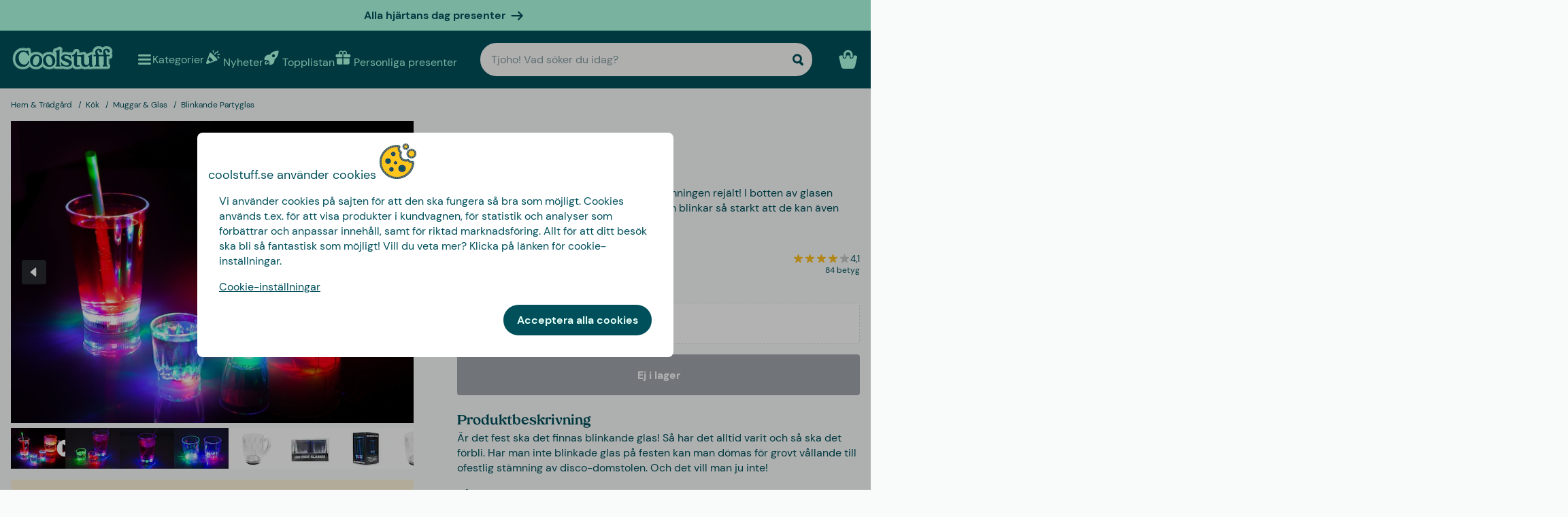

--- FILE ---
content_type: text/html
request_url: https://www.coolstuff.se/hem-tradgard/kok/muggar-glas/blinkande-partyglas-pid-18228
body_size: 35411
content:
<!doctype html>
<html lang="sv">
  <head>
    <meta charset="utf-8" />
    <meta
      name="viewport"
      content="width=device-width,initial-scale=1,interactive-widget=resizes-content"
    />
    <meta name="theme-color" content="#333333" />

    <link rel="icon" type="image/png" sizes="32x32" href="../../../favicon-32x32.png" />
    <link rel="icon" type="image/png" sizes="16x16" href="../../../favicon-16x16.png" />
    <link rel="manifest" href="../../../manifest.json" crossorigin="use-credentials" />
    <link rel="apple-touch-icon" sizes="180x180" href="../../../apple-touch-icon.png" />
    <link rel="mask-icon" href="../../../safari-pinned-tab.svg" color="#5bbad5" />
    <meta name="msapplication-TileColor" content="#da532c" />

    <!-- Preloading fonts -->
    <link
      rel="preload"
      href="../../../fonts/Tropiline-Bold.woff2"
      as="font"
      type="font/woff2"
      crossorigin
    />
    <link
      rel="preload"
      href="../../../fonts/dm-sans-v11-latin-regular.woff2"
      as="font"
      type="font/woff2"
      crossorigin
    />
    <link
      rel="preload"
      href="../../../fonts/dm-sans-v11-latin-700.woff2"
      as="font"
      type="font/woff2"
      crossorigin
    />

    <!-- Preconnect -->
    <link rel="preconnect" href="https://cdn.coolstuff.com" />
    <link rel="dns-prefetch" href="https://cdn.coolstuff.com" />

    <link rel="preconnect" href="https://www.datocms-assets.com" />
    <link rel="dns-prefetch" href="https://www.datocms-assets.com" />

    <link rel="preconnect" href="https://www.googletagmanager.com" />
    <link rel="dns-prefetch" href="https://www.googletagmanager.com" />

    
		<link href="../../../_app/immutable/assets/Skeleton.n1-hQn5H.css" rel="stylesheet">
		<link href="../../../_app/immutable/assets/Image.CyOWBv9Q.css" rel="stylesheet">
		<link href="../../../_app/immutable/assets/Button.BJEiBwdb.css" rel="stylesheet">
		<link href="../../../_app/immutable/assets/LinkButton.D6YuBYO2.css" rel="stylesheet">
		<link href="../../../_app/immutable/assets/on-list-product-click.DQ42QrrR.css" rel="stylesheet">
		<link href="../../../_app/immutable/assets/ProductSlider.9Y2z1gSr.css" rel="stylesheet">
		<link href="../../../_app/immutable/assets/outside-click.CVG-7oKc.css" rel="stylesheet">
		<link href="../../../_app/immutable/assets/gift-category-ids.DpbAbOUV.css" rel="stylesheet">
		<link href="../../../_app/immutable/assets/NewsletterSignup.cH_jwx-e.css" rel="stylesheet">
		<link href="../../../_app/immutable/assets/get-confetti-color-array.BEk2Ui7c.css" rel="stylesheet">
		<link href="../../../_app/immutable/assets/Recommendations.Ctsisubt.css" rel="stylesheet">
		<link href="../../../_app/immutable/assets/0.DOZDUxsS.css" rel="stylesheet">
		<link href="../../../_app/immutable/assets/Spinner.CMVADeeh.css" rel="stylesheet">
		<link href="../../../_app/immutable/assets/DestructiveActionFlyOut.DzECgJHN.css" rel="stylesheet">
		<link href="../../../_app/immutable/assets/DicountCodeButton.BRU10brM.css" rel="stylesheet">
		<link href="../../../_app/immutable/assets/EggHuntGame.CINtp4E5.css" rel="stylesheet">
		<link href="../../../_app/immutable/assets/SplitCampaignSection.BLVPNWL-.css" rel="stylesheet">
		<link href="../../../_app/immutable/assets/video.Y-OJfdMg.css" rel="stylesheet">
		<link href="../../../_app/immutable/assets/FindifySortFilter.DMFs3GsT.css" rel="stylesheet">
		<link href="../../../_app/immutable/assets/paginate.CCKVMmjN.css" rel="stylesheet">
		<link href="../../../_app/immutable/assets/ReadMore.ChWG0YOE.css" rel="stylesheet">
		<link href="../../../_app/immutable/assets/VideoSection.Clh6pwMV.css" rel="stylesheet">
		<link href="../../../_app/immutable/assets/ArticleSummarySection.fZCG0jyx.css" rel="stylesheet">
		<link href="../../../_app/immutable/assets/ProductListingSection.B93QVvDj.css" rel="stylesheet">
		<link href="../../../_app/immutable/assets/LinkButtonList.B81zGCkh.css" rel="stylesheet">
		<link href="../../../_app/immutable/assets/check-if-page-is-personalised.DTSsQixj.css" rel="stylesheet">
		<link href="../../../_app/immutable/assets/3.Ck9yELUe.css" rel="stylesheet">
		<link href="../../../_app/immutable/assets/AprilFoolsModal.DNOvJddB.css" rel="stylesheet"><!--[--><!--[--><meta property="og:title" content="Blinkande Partyglas | Coolstuff.se"/> <meta name="description" content="Oh yes! Blinkande Partyglas finns hos Coolstuff – det här vill du inte missa! Vi har såklart snabb leverans och billig frakt också."/> <meta property="og:description" content="Oh yes! Blinkande Partyglas finns hos Coolstuff – det här vill du inte missa! Vi har såklart snabb leverans och billig frakt också."/> <meta property="og:image" content="https://cdn.coolstuff.com/pub_images/original/18228_01.jpg?method=crop&amp;type=auto&amp;width=1200&amp;height=630&amp;modifiedDate=1629233480"/> <link rel="canonical" href="https://www.coolstuff.se/hem-tradgard/kok/muggar-glas/blinkande-partyglas-pid-18228"/> <meta property="og:url" content="https://www.coolstuff.se/hem-tradgard/kok/muggar-glas/blinkande-partyglas-pid-18228"/> <!--[--><link rel="alternate" hreflang="sv" href="https://www.coolstuff.se/hem-tradgard/kok/muggar-glas/blinkande-partyglas-pid-18228"/><link rel="alternate" hreflang="da" href="https://www.coolstuff.dk/hjem-have/koekken/kopper-glas/blinkende-partyglas-pid-18228"/><link rel="alternate" hreflang="de" href="https://www.coolstuff.de/wohnen-garten/kuche/becher-glaser/blinkende-partyglaser-pid-18228"/><link rel="alternate" hreflang="fi" href="https://www.coolstuff.fi/koti-puutarha/keittio/mukit-lasit/vilkkuvat-juomalasit-pid-18228"/><link rel="alternate" hreflang="no" href="https://www.coolstuff.no/hjem-hage/kjokken/krus-glass/blinkende-partyglass-pid-18228"/><!--]--> <!--[--><meta property="product:image" content="https://cdn.coolstuff.com/pub_images/original/18228_01.jpg?method=crop&amp;type=auto&amp;width=636&amp;height=477&amp;modifiedDate=1629233480"/><!--]--><!--]--><!--]--><!--[--><!--[--><!----><script type="application/ld+json">[{"@context":"https://schema.org/","@type":"Product","name":"Blinkande Partyglas","sku":"15955","description":"De här glasen garanterar att höja partystämningen rejält! I botten av glasen sitter LED-lampor i grönt, rött och blått som blinkar så starkt att de kan även användas i dagsljus!","image":"https://cdn.coolstuff.com/pub_images/original/15955_01.jpg?timestamp=1629211973","offers":{"@type":"Offer","url":"https://www.coolstuff.se/hem-tradgard/kok/muggar-glas/blinkande-partyglas-pid-18228","priceCurrency":"SEK","price":99,"priceValidUntil":"2027-01-17","itemCondition":"https://schema.org/NewCondition","availability":"https://schema.org/OutOfStock","seller":{"@type":"Organization","name":"Coolstuff"}},"gtin":"7350074028152","model":"Ölglas","aggregateRating":{"@type":"AggregateRating","ratingValue":4.1,"reviewCount":79},"inProductGroupWithID":"18228"}]</script><!----> <meta property="product:name" content="Blinkande Partyglas"/> <meta property="product:current_price" content="99:-"/> <meta property="product:regular_price" content="99:-"/> <!--[!--><!--]--> <meta property="product:review_score" content="4,1"/><!--]--><!--]--><title>Blinkande Partyglas | Coolstuff.se</title>
  </head>

  <body data-sveltekit-preload-data="tap">
    <div style="display: contents"><!--[--><!--[--><!----><!--[!--><!--]--> <!--[--><!--[--><div class="flyout-wrapper svelte-1jv62mr"><!--[--><div class="fixed overlay svelte-m6zxj3 visible-overlay" tabindex="-1" aria-hidden="true" data-pw="flyout"></div> <div class="fixed flyout-container svelte-m6zxj3 fullscreen visible-flyout"><!--[!--><!--]--> <div class="flyout-container-inner svelte-m6zxj3"><!--[--><!--[--><header class="svelte-1u8wlu0"><div class="main-header svelte-1u8wlu0"><!--[!--><!--]--> <!--[--><span class="title svelte-1u8wlu0"><!--[-->coolstuff.se använder cookies<!--]--> <!--[--><img src="/media-assets/images/cookie.png" alt="" class="svelte-1u8wlu0"/><!--]--></span><!--]--> <div class="close svelte-1u8wlu0"><!--[!--><!--]--></div></div> <!--[!--><!--]--></header><!--]--><!--]--> <aside class="svelte-m6zxj3"><!--[--><p>Vi använder cookies på sajten för att den ska fungera så bra som möjligt. Cookies används t.ex. för att visa produkter i kundvagnen, för statistik och analyser som förbättrar och anpassar innehåll, samt för riktad marknadsföring. Allt för att ditt besök ska bli så fantastisk som möjligt! Vill du veta mer? Klicka på länken för cookie-inställningar.</p> <button class="svelte-1jv62mr">Cookie-inställningar</button> <div class="action-buttons svelte-1jv62mr"><!--[!--><!--]--> <button style="--rounded:var(--rounded-xl)" data-pw="cookies-accept" type="button" class="svelte-1owegvi primary"><!--[--><!---->Acceptera alla cookies<!----><!--]--></button><!----></div><!--]--><!----></aside></div></div><!--]--><!----></div><!--]--><!--]--> <!--[--><a class="campaign-banner svelte-1i43yzn" href="/hogtider/alla-hjartans-dag-present"><div class="spacer svelte-1i43yzn"></div> <span class="banner-content svelte-1i43yzn"><!--[!-->Alla hjärtans dag presenter <!--]--></span> <!--[--><svg width="18" height="18" viewBox="0 0 24 24" style="color: inherit;" fill="none"><!---->
        <path d="M15 19.432l7.298-7.298L15.082 5M2 12h18" stroke="currentColor" stroke-width="3" stroke-miterlimit="10" stroke-linecap="round" stroke-linejoin="round" />
      <!----></svg><!--]--><!----></a><!--]--><!----> <div class="sticky animate svelte-q971rm" id="sticky-nav"><nav class="main-bar svelte-q971rm"><svg style="height: 0; width: 0; display: block;"><defs><linearGradient id="half_fill"><stop style="stop-color: var(--color-tertiary);" offset="50%" stop-opacity="1"></stop><stop stop-color="#C8C8C8" offset="50%" stop-opacity="1"></stop></linearGradient></defs></svg> <svg style="height: 0; width: 0; display: block;"><defs><linearGradient id="half_tertiary"><stop style="stop-color: var(--color-tertiary);" offset="50%" stop-opacity="1"></stop><stop stop-color="#C8C8C8" offset="50%" stop-opacity="1"></stop></linearGradient></defs></svg> <!--[!--><!--]--> <section class="top-navigation svelte-1i43yzn"><div class="menu-drawer"><div class="fixed overlay svelte-uoov0r" aria-hidden="true"></div> <section class="fixed drawer svelte-uoov0r left" aria-label="Navigation" data-pw="drawer" style="transform: translate3d(-100%, 0, 0);
     --bg-color: var(--color-primary)"><nav class="svelte-1fffxzg"><header class="nav-header svelte-1a8pveg"><!--[!--><!--]--> <button class="close-button svelte-1a8pveg" aria-label="Stäng menyn"><!--[--><svg width="27" height="27" viewBox="0 0 24 24" style="color: var(--color-secondary-dark);" fill="none"><!---->
        <path d="M6 18L18 6" stroke="currentColor" stroke-width="2.5" stroke-miterlimit="10" stroke-linecap="round" stroke-linejoin="round"/>
        <path d="M6 6L18 18" stroke="currentColor" stroke-width="2.5" stroke-miterlimit="10" stroke-linecap="round" stroke-linejoin="round"/>
      <!----></svg><!--]--><!----></button></header><!----> <!----><div class="top-level-nav svelte-1a9xenz"><section class="svelte-1a9xenz"><h2 class="section-label svelte-1a9xenz">Utvalt</h2> <div class="selected-links svelte-1a9xenz"><!--[--><a href="/nyheter" class="selected-link svelte-1a9xenz"><img src="https://www.datocms-assets.com/23802/1709558054-confetti.svg" alt="" width="24" height="24"/> <span class="svelte-1a9xenz">Nyheter</span></a><a href="/topplistan" class="selected-link svelte-1a9xenz"><img src="https://www.datocms-assets.com/23802/1709558058-rocket.svg" alt="" width="24" height="24"/> <span class="svelte-1a9xenz">Topplistan</span></a><a href="/personliga-presenter" class="selected-link svelte-1a9xenz"><img src="https://www.datocms-assets.com/23802/1709558057-gift.svg" alt="" width="24" height="24"/> <span class="svelte-1a9xenz">Personliga presenter</span></a><a href="/hogtider/alla-hjartans-dag-present" class="selected-link svelte-1a9xenz"><img src="https://www.datocms-assets.com/23802/1727264658-hjarta.svg" alt="" width="24" height="24"/> <span class="svelte-1a9xenz">Alla Hjärtans Dag</span></a><a href="/atbar/godis" class="selected-link svelte-1a9xenz"><img src="https://www.datocms-assets.com/23802/1733402394-godis.svg" alt="" width="24" height="24"/> <span class="svelte-1a9xenz">Godis</span></a><a href="/kampanjer/3-for-2" class="selected-link svelte-1a9xenz"><img src="https://www.datocms-assets.com/23802/1709558059-tag.svg" alt="" width="24" height="24"/> <span class="svelte-1a9xenz">3 för 2</span></a><!--]--></div></section> <section class="category svelte-1a9xenz"><h2 class="section-label svelte-1a9xenz">Kategorier</h2> <ul class="svelte-1a9xenz"><!--[--><li class="category svelte-1a9xenz"><!--[--><button class="svelte-1a9xenz"><span class="svelte-1a9xenz">Presenter</span> <!--[--><div style="display: flex; align-items: center;"><!--[--><svg width="22" height="22" viewBox="0 0 24 24" style="color: var(--color-white);" fill="none"><!---->
        <path d="M8 4l7.996 8.028L8 20" stroke="currentColor" stroke-width="3" stroke-miterlimit="10" stroke-linecap="round" stroke-linejoin="round"/>
      <!----></svg><!--]--><!----></div><!--]--></button><!--]--></li><li class="category svelte-1a9xenz"><!--[!--><a href="/presenter/tema/presentlador" class="svelte-1a9xenz"><span class="svelte-1a9xenz">Presentlådor</span></a><!--]--></li><li class="category svelte-1a9xenz"><!--[!--><a href="https://www.coolstuff.se/presentkort" class="svelte-1a9xenz"><span class="svelte-1a9xenz">Presentkort</span></a><!--]--></li><li class="category svelte-1a9xenz"><!--[--><button class="svelte-1a9xenz"><span class="svelte-1a9xenz">Handla efter intressen</span> <!--[--><div style="display: flex; align-items: center;"><!--[--><svg width="22" height="22" viewBox="0 0 24 24" style="color: var(--color-white);" fill="none"><!---->
        <path d="M8 4l7.996 8.028L8 20" stroke="currentColor" stroke-width="3" stroke-miterlimit="10" stroke-linecap="round" stroke-linejoin="round"/>
      <!----></svg><!--]--><!----></div><!--]--></button><!--]--></li><!--]--></ul></section> <section class="site-links svelte-1a9xenz"><!--[--><a href="https://coolstuff.zendesk.com/hc/sv" class="svelte-1a9xenz">Kundtjänst</a><!--]--> <button class="svelte-1a9xenz"><span class="svelte-1a9xenz">Sverige
          SEK</span> <svg width="18" height="18" viewBox="0 0 36 36"><!--[!--><!--[!--><!--[--><path fill="#006AA7" d="M15.5 31H32c2.209 0 4-1.791 4-4.5v-6H15.5V31zM32 5H15.5v10.5H36V9c0-2.209-1.791-4-4-4zM10.5 5H4C1.792 5 .002 6.789 0 8.997V15.5h10.5V5zM0 20.5v6.004C.002 29.211 1.792 31 4 31h6.5V20.5H0z"></path><path fill="#FECC00" d="M15.5 5h-5v10.5H0v5h10.5V31h5V20.5H36v-5H15.5z"></path><!--]--><!--]--><!--]--></svg><!----></button></section> <section class="store-info svelte-1a9xenz"><!--[--><div class="usps svelte-1a9xenz"><ul class="svelte-1a9xenz"><!--[--><li class="svelte-1a9xenz"><!--[--><svg width="14" height="14" viewBox="0 0 24 24" style="color: inherit;" fill="none"><!---->
        <path d="M3 13.6171L8.28195 18.8991L21.181 6" stroke="currentColor" stroke-width="3" stroke-miterlimit="10" stroke-linecap="round" stroke-linejoin="round"/>
      <!----></svg><!--]--><!----> <span class="usp-title svelte-1a9xenz">Fri frakt från 499:-</span></li><li class="svelte-1a9xenz"><!--[--><svg width="14" height="14" viewBox="0 0 24 24" style="color: inherit;" fill="none"><!---->
        <path d="M3 13.6171L8.28195 18.8991L21.181 6" stroke="currentColor" stroke-width="3" stroke-miterlimit="10" stroke-linecap="round" stroke-linejoin="round"/>
      <!----></svg><!--]--><!----> <span class="usp-title svelte-1a9xenz">Presenten klappad &amp; klar</span></li><li class="svelte-1a9xenz"><!--[--><svg width="14" height="14" viewBox="0 0 24 24" style="color: inherit;" fill="none"><!---->
        <path d="M3 13.6171L8.28195 18.8991L21.181 6" stroke="currentColor" stroke-width="3" stroke-miterlimit="10" stroke-linecap="round" stroke-linejoin="round"/>
      <!----></svg><!--]--><!----> <span class="usp-title svelte-1a9xenz">Vi personaliserar din produkt i Sverige</span></li><!--]--></ul></div><!--]--> <!--[!--><!--]--></section></div><!----><!----> <!--[--><!--[--><!----><div class="sub-nav svelte-kuw58k"><section class="category svelte-kuw58k"><ul class="svelte-kuw58k"><li class="category svelte-kuw58k"><a href="/presenter" class="show-everything svelte-kuw58k">Allt i Presenter</a></li> <!--[--><li class="category svelte-kuw58k"><!--[!--><a title="Personliga presenter" href="/personliga-presenter" class="svelte-kuw58k"><span class="svelte-kuw58k">Personliga presenter</span></a><!--]--></li><li class="category svelte-kuw58k"><!--[!--><a title="Presentlådor" href="/presenter/tema/presentlador" class="svelte-kuw58k"><span class="svelte-kuw58k">Presentlådor</span></a><!--]--></li><li class="category svelte-kuw58k"><!--[!--><a title="Presentinslagning" href="/presenter/presentinslagning" class="svelte-kuw58k"><span class="svelte-kuw58k">Presentinslagning</span></a><!--]--></li><li class="category svelte-kuw58k"><!--[!--><a title="Presenter till vem" href="/presenter/till-vem" class="svelte-kuw58k"><span class="svelte-kuw58k">Presenter till vem</span></a><!--]--></li><li class="category svelte-kuw58k"><!--[!--><a title="Presenter efter ålder" href="/presenter/alder" class="svelte-kuw58k"><span class="svelte-kuw58k">Presenter efter ålder</span></a><!--]--></li><li class="category svelte-kuw58k"><!--[!--><a title="Presenter efter tema" href="/presenter/tema" class="svelte-kuw58k"><span class="svelte-kuw58k">Presenter efter tema</span></a><!--]--></li><!--]--></ul></section></div><!----><!--]--><!--[!--><!--]--><!--[!--><!--]--><!--[!--><!--]--><!--[!--><!--]--><!--[!--><!--]--><!--[!--><!--]--><!--[!--><!--]--><!--[--><!----><div class="sub-nav svelte-kuw58k"><section class="category svelte-kuw58k"><ul class="svelte-kuw58k"><li class="category svelte-kuw58k"><a href="/intressen" class="show-everything svelte-kuw58k">Allt i Handla efter intressen</a></li> <!--[--><li class="category svelte-kuw58k"><!--[--><button title="Hem &amp; Trädgård" class="svelte-kuw58k"><span class="svelte-kuw58k">Hem &amp; Trädgård</span> <!--[--><div style="display: flex; align-items: center;"><!--[--><svg width="22" height="22" viewBox="0 0 24 24" style="color: var(--color-white);" fill="none"><!---->
        <path d="M8 4l7.996 8.028L8 20" stroke="currentColor" stroke-width="3" stroke-miterlimit="10" stroke-linecap="round" stroke-linejoin="round"/>
      <!----></svg><!--]--><!----></div><!--]--></button><!--]--></li><li class="category svelte-kuw58k"><!--[--><button title="Lek &amp; Spel" class="svelte-kuw58k"><span class="svelte-kuw58k">Lek &amp; Spel</span> <!--[--><div style="display: flex; align-items: center;"><!--[--><svg width="22" height="22" viewBox="0 0 24 24" style="color: var(--color-white);" fill="none"><!---->
        <path d="M8 4l7.996 8.028L8 20" stroke="currentColor" stroke-width="3" stroke-miterlimit="10" stroke-linecap="round" stroke-linejoin="round"/>
      <!----></svg><!--]--><!----></div><!--]--></button><!--]--></li><li class="category svelte-kuw58k"><!--[--><button title="Ätbart" class="svelte-kuw58k"><span class="svelte-kuw58k">Ätbart</span> <!--[--><div style="display: flex; align-items: center;"><!--[--><svg width="22" height="22" viewBox="0 0 24 24" style="color: var(--color-white);" fill="none"><!---->
        <path d="M8 4l7.996 8.028L8 20" stroke="currentColor" stroke-width="3" stroke-miterlimit="10" stroke-linecap="round" stroke-linejoin="round"/>
      <!----></svg><!--]--><!----></div><!--]--></button><!--]--></li><li class="category svelte-kuw58k"><!--[--><button title="Höst &amp; Vinter" class="svelte-kuw58k"><span class="svelte-kuw58k">Höst &amp; Vinter</span> <!--[--><div style="display: flex; align-items: center;"><!--[--><svg width="22" height="22" viewBox="0 0 24 24" style="color: var(--color-white);" fill="none"><!---->
        <path d="M8 4l7.996 8.028L8 20" stroke="currentColor" stroke-width="3" stroke-miterlimit="10" stroke-linecap="round" stroke-linejoin="round"/>
      <!----></svg><!--]--><!----></div><!--]--></button><!--]--></li><li class="category svelte-kuw58k"><!--[!--><a title="Hälsa" href="/intressen/halsa" class="svelte-kuw58k"><span class="svelte-kuw58k">Hälsa</span></a><!--]--></li><li class="category svelte-kuw58k"><!--[!--><a title="Film &amp; TV" href="/intressen/film-tv" class="svelte-kuw58k"><span class="svelte-kuw58k">Film &amp; TV</span></a><!--]--></li><li class="category svelte-kuw58k"><!--[!--><a title="Gaming" href="/intressen/gaming" class="svelte-kuw58k"><span class="svelte-kuw58k">Gaming</span></a><!--]--></li><li class="category svelte-kuw58k"><!--[!--><a title="Teknik" href="/intressen/teknik" class="svelte-kuw58k"><span class="svelte-kuw58k">Teknik</span></a><!--]--></li><li class="category svelte-kuw58k"><!--[!--><a title="Camping" href="/intressen/camping-friluftsliv" class="svelte-kuw58k"><span class="svelte-kuw58k">Camping</span></a><!--]--></li><li class="category svelte-kuw58k"><!--[!--><a title="Sport" href="/intressen/sport" class="svelte-kuw58k"><span class="svelte-kuw58k">Sport</span></a><!--]--></li><li class="category svelte-kuw58k"><!--[!--><a title="Husdjur" href="/intressen/djur" class="svelte-kuw58k"><span class="svelte-kuw58k">Husdjur</span></a><!--]--></li><li class="category svelte-kuw58k"><!--[!--><a title="Fest" href="/intressen/fest" class="svelte-kuw58k"><span class="svelte-kuw58k">Fest</span></a><!--]--></li><li class="category svelte-kuw58k"><!--[!--><a title="Sex &amp; Romantik" href="/intressen/sex-romantik" class="svelte-kuw58k"><span class="svelte-kuw58k">Sex &amp; Romantik</span></a><!--]--></li><li class="category svelte-kuw58k"><!--[!--><a title="Hållbart" href="/intressen/hallbart" class="svelte-kuw58k"><span class="svelte-kuw58k">Hållbart</span></a><!--]--></li><li class="category svelte-kuw58k"><!--[!--><a title="Kläder &amp; Accessoarer" href="/intressen/klader-accessoarer" class="svelte-kuw58k"><span class="svelte-kuw58k">Kläder &amp; Accessoarer</span></a><!--]--></li><li class="category svelte-kuw58k"><!--[!--><a title="Bilar" href="/intressen/bilar" class="svelte-kuw58k"><span class="svelte-kuw58k">Bilar</span></a><!--]--></li><li class="category svelte-kuw58k"><!--[!--><a title="Resa" href="/intressen/resa" class="svelte-kuw58k"><span class="svelte-kuw58k">Resa</span></a><!--]--></li><li class="category svelte-kuw58k"><!--[!--><a title="Retro" href="/intressen/retro" class="svelte-kuw58k"><span class="svelte-kuw58k">Retro</span></a><!--]--></li><!--]--></ul></section></div><!----><!--]--><!--[--><!----><div class="sub-nav svelte-kuw58k"><section class="category svelte-kuw58k"><ul class="svelte-kuw58k"><li class="category svelte-kuw58k"><a href="/hem-tradgard" class="show-everything svelte-kuw58k">Allt i Hem &amp; Trädgård</a></li> <!--[--><li class="category svelte-kuw58k"><!--[!--><a title="Kök" href="/hem-tradgard/kok" class="svelte-kuw58k"><span class="svelte-kuw58k">Kök</span></a><!--]--></li><li class="category svelte-kuw58k"><!--[!--><a title="Vardagsrum" href="/hem-tradgard/vardagsrum" class="svelte-kuw58k"><span class="svelte-kuw58k">Vardagsrum</span></a><!--]--></li><li class="category svelte-kuw58k"><!--[!--><a title="Sovrum" href="/hem-tradgard/sovrum" class="svelte-kuw58k"><span class="svelte-kuw58k">Sovrum</span></a><!--]--></li><li class="category svelte-kuw58k"><!--[!--><a title="Badrum" href="/hem-tradgard/badrum" class="svelte-kuw58k"><span class="svelte-kuw58k">Badrum</span></a><!--]--></li><li class="category svelte-kuw58k"><!--[!--><a title="Kontor" href="/hem-tradgard/kontor" class="svelte-kuw58k"><span class="svelte-kuw58k">Kontor</span></a><!--]--></li><li class="category svelte-kuw58k"><!--[!--><a title="Trädgård" href="/hem-tradgard/tradgard" class="svelte-kuw58k"><span class="svelte-kuw58k">Trädgård</span></a><!--]--></li><li class="category svelte-kuw58k"><!--[!--><a title="Bad &amp; Pool" href="/hem-tradgard/bad-pool" class="svelte-kuw58k"><span class="svelte-kuw58k">Bad &amp; Pool</span></a><!--]--></li><li class="category svelte-kuw58k"><!--[!--><a title="Design" href="/hem-tradgard/design" class="svelte-kuw58k"><span class="svelte-kuw58k">Design</span></a><!--]--></li><li class="category svelte-kuw58k"><!--[!--><a title="Städning" href="/hem-tradgard/stad-artiklar" class="svelte-kuw58k"><span class="svelte-kuw58k">Städning</span></a><!--]--></li><li class="category svelte-kuw58k"><!--[!--><a title="Verktyg" href="/hem-tradgard/verktyg" class="svelte-kuw58k"><span class="svelte-kuw58k">Verktyg</span></a><!--]--></li><!--]--></ul></section></div><!----><!--]--><!--[!--><!--]--><!--[!--><!--]--><!--[!--><!--]--><!--[!--><!--]--><!--[!--><!--]--><!--[!--><!--]--><!--[!--><!--]--><!--[!--><!--]--><!--[!--><!--]--><!--[!--><!--]--><!--[--><!----><div class="sub-nav svelte-kuw58k"><section class="category svelte-kuw58k"><ul class="svelte-kuw58k"><li class="category svelte-kuw58k"><a href="/lek-spel" class="show-everything svelte-kuw58k">Allt i Lek &amp; Spel</a></li> <!--[--><li class="category svelte-kuw58k"><!--[!--><a title="Spel" href="/lek-spel/spel" class="svelte-kuw58k"><span class="svelte-kuw58k">Spel</span></a><!--]--></li><li class="category svelte-kuw58k"><!--[!--><a title="Leksaker" href="/lek-spel/leksaker" class="svelte-kuw58k"><span class="svelte-kuw58k">Leksaker</span></a><!--]--></li><li class="category svelte-kuw58k"><!--[!--><a title="Pussel" href="/lek-spel/pussel" class="svelte-kuw58k"><span class="svelte-kuw58k">Pussel</span></a><!--]--></li><!--]--></ul></section></div><!----><!--]--><!--[!--><!--]--><!--[!--><!--]--><!--[!--><!--]--><!--[--><!----><div class="sub-nav svelte-kuw58k"><section class="category svelte-kuw58k"><ul class="svelte-kuw58k"><li class="category svelte-kuw58k"><a href="/atbar" class="show-everything svelte-kuw58k">Allt i Ätbart</a></li> <!--[--><li class="category svelte-kuw58k"><!--[!--><a title="Starkt" href="/atbar/stark" class="svelte-kuw58k"><span class="svelte-kuw58k">Starkt</span></a><!--]--></li><li class="category svelte-kuw58k"><!--[!--><a title="Alkohol" href="/atbar/alkohol" class="svelte-kuw58k"><span class="svelte-kuw58k">Alkohol</span></a><!--]--></li><li class="category svelte-kuw58k"><!--[!--><a title="Kaffe" href="/atbar/kaffe" class="svelte-kuw58k"><span class="svelte-kuw58k">Kaffe</span></a><!--]--></li><li class="category svelte-kuw58k"><!--[!--><a title="Godis" href="/atbar/godis" class="svelte-kuw58k"><span class="svelte-kuw58k">Godis</span></a><!--]--></li><li class="category svelte-kuw58k"><!--[!--><a title="Choklad" href="/atbar/choklad" class="svelte-kuw58k"><span class="svelte-kuw58k">Choklad</span></a><!--]--></li><li class="category svelte-kuw58k"><!--[!--><a title="Glass" href="/atbar/glass" class="svelte-kuw58k"><span class="svelte-kuw58k">Glass</span></a><!--]--></li><li class="category svelte-kuw58k"><!--[!--><a title="Kakor" href="/atbar/kakor" class="svelte-kuw58k"><span class="svelte-kuw58k">Kakor</span></a><!--]--></li><li class="category svelte-kuw58k"><!--[!--><a title="Presentlådor" href="/presenter/tema/presentlador" class="svelte-kuw58k"><span class="svelte-kuw58k">Presentlådor</span></a><!--]--></li><!--]--></ul></section></div><!----><!--]--><!--[!--><!--]--><!--[!--><!--]--><!--[!--><!--]--><!--[!--><!--]--><!--[!--><!--]--><!--[!--><!--]--><!--[!--><!--]--><!--[!--><!--]--><!--[--><!----><div class="sub-nav svelte-kuw58k"><section class="category svelte-kuw58k"><ul class="svelte-kuw58k"><li class="category svelte-kuw58k"><a href="/tillfallen/host-vinter" class="show-everything svelte-kuw58k">Allt i Höst &amp; Vinter</a></li> <!--[--><li class="category svelte-kuw58k"><!--[!--><a title="Sällskapsspel" href="/lek-spel/spel/sallskapsspel" class="svelte-kuw58k"><span class="svelte-kuw58k">Sällskapsspel</span></a><!--]--></li><li class="category svelte-kuw58k"><!--[!--><a title="Pussel" href="/lek-spel/pussel" class="svelte-kuw58k"><span class="svelte-kuw58k">Pussel</span></a><!--]--></li><li class="category svelte-kuw58k"><!--[!--><a title="Täcken &amp; Filtar" href="/hem-tradgard/sovrum/tacken-filtar" class="svelte-kuw58k"><span class="svelte-kuw58k">Täcken &amp; Filtar</span></a><!--]--></li><li class="category svelte-kuw58k"><!--[--><button title="Film &amp; TV" class="svelte-kuw58k"><span class="svelte-kuw58k">Film &amp; TV</span> <!--[--><div style="display: flex; align-items: center;"><!--[--><svg width="22" height="22" viewBox="0 0 24 24" style="color: var(--color-white);" fill="none"><!---->
        <path d="M8 4l7.996 8.028L8 20" stroke="currentColor" stroke-width="3" stroke-miterlimit="10" stroke-linecap="round" stroke-linejoin="round"/>
      <!----></svg><!--]--><!----></div><!--]--></button><!--]--></li><li class="category svelte-kuw58k"><!--[--><button title="Gaming" class="svelte-kuw58k"><span class="svelte-kuw58k">Gaming</span> <!--[--><div style="display: flex; align-items: center;"><!--[--><svg width="22" height="22" viewBox="0 0 24 24" style="color: var(--color-white);" fill="none"><!---->
        <path d="M8 4l7.996 8.028L8 20" stroke="currentColor" stroke-width="3" stroke-miterlimit="10" stroke-linecap="round" stroke-linejoin="round"/>
      <!----></svg><!--]--><!----></div><!--]--></button><!--]--></li><li class="category svelte-kuw58k"><!--[!--><a title="Tofflor" href="/intressen/klader-accessoarer/tofflor" class="svelte-kuw58k"><span class="svelte-kuw58k">Tofflor</span></a><!--]--></li><li class="category svelte-kuw58k"><!--[!--><a title="Lampor" href="/hem-tradgard/vardagsrum/lampor" class="svelte-kuw58k"><span class="svelte-kuw58k">Lampor</span></a><!--]--></li><li class="category svelte-kuw58k"><!--[--><button title="Jul" class="svelte-kuw58k"><span class="svelte-kuw58k">Jul</span> <!--[--><div style="display: flex; align-items: center;"><!--[--><svg width="22" height="22" viewBox="0 0 24 24" style="color: var(--color-white);" fill="none"><!---->
        <path d="M8 4l7.996 8.028L8 20" stroke="currentColor" stroke-width="3" stroke-miterlimit="10" stroke-linecap="round" stroke-linejoin="round"/>
      <!----></svg><!--]--><!----></div><!--]--></button><!--]--></li><!--]--></ul></section></div><!----><!--]--><!--[!--><!--]--><!--[!--><!--]--><!--[--><!----><div class="sub-nav svelte-kuw58k"><section class="category svelte-kuw58k"><ul class="svelte-kuw58k"><li class="category svelte-kuw58k"><a href="/intressen/film-tv" class="show-everything svelte-kuw58k">Allt i Film &amp; TV</a></li> <!--[--><li class="category svelte-kuw58k"><!--[!--><a title="Harry Potter" href="/intressen/film-tv/harry-potter" class="svelte-kuw58k"><span class="svelte-kuw58k">Harry Potter</span></a><!--]--></li><li class="category svelte-kuw58k"><!--[!--><a title="Star Wars" href="/intressen/film-tv/star-wars" class="svelte-kuw58k"><span class="svelte-kuw58k">Star Wars</span></a><!--]--></li><li class="category svelte-kuw58k"><!--[!--><a title="Friends" href="/intressen/film-tv/friends" class="svelte-kuw58k"><span class="svelte-kuw58k">Friends</span></a><!--]--></li><li class="category svelte-kuw58k"><!--[!--><a title="Disney" href="/intressen/film-tv/disney" class="svelte-kuw58k"><span class="svelte-kuw58k">Disney</span></a><!--]--></li><!--]--></ul></section></div><!----><!--]--><!--[!--><!--]--><!--[!--><!--]--><!--[!--><!--]--><!--[!--><!--]--><!--[--><!----><div class="sub-nav svelte-kuw58k"><section class="category svelte-kuw58k"><ul class="svelte-kuw58k"><li class="category svelte-kuw58k"><a href="/intressen/gaming" class="show-everything svelte-kuw58k">Allt i Gaming</a></li> <!--[--><li class="category svelte-kuw58k"><!--[!--><a title="Minecraft" href="/intressen/gaming/minecraft" class="svelte-kuw58k"><span class="svelte-kuw58k">Minecraft</span></a><!--]--></li><!--]--></ul></section></div><!----><!--]--><!--[!--><!--]--><!--[!--><!--]--><!--[!--><!--]--><!--[--><!----><div class="sub-nav svelte-kuw58k"><section class="category svelte-kuw58k"><ul class="svelte-kuw58k"><li class="category svelte-kuw58k"><a href="/hogtider/jul" class="show-everything svelte-kuw58k">Allt i Jul</a></li> <!--[--><li class="category svelte-kuw58k"><!--[!--><a title="Adventskalendrar" href="https://www.coolstuff.se/kalender/adventskalender" class="svelte-kuw58k"><span class="svelte-kuw58k">Adventskalendrar</span></a><!--]--></li><!--]--></ul></section></div><!----><!--]--><!--[!--><!--]--><!--[!--><!--]--><!--[!--><!--]--><!--[!--><!--]--><!--[!--><!--]--><!--[!--><!--]--><!--[!--><!--]--><!--[!--><!--]--><!--[!--><!--]--><!--[!--><!--]--><!--[!--><!--]--><!--[!--><!--]--><!--[!--><!--]--><!--[!--><!--]--><!--[!--><!--]--><!--]--> <!----><div class="market-selector-nav svelte-1ws3rmk"><section class="market-selection svelte-1ws3rmk"><div class="market-selection-title svelte-1ws3rmk">Ändra land</div> <div class="market-selection-description svelte-1ws3rmk"><svg width="18" height="18" viewBox="0 0 36 36"><!--[!--><!--[!--><!--[--><path fill="#006AA7" d="M15.5 31H32c2.209 0 4-1.791 4-4.5v-6H15.5V31zM32 5H15.5v10.5H36V9c0-2.209-1.791-4-4-4zM10.5 5H4C1.792 5 .002 6.789 0 8.997V15.5h10.5V5zM0 20.5v6.004C.002 29.211 1.792 31 4 31h6.5V20.5H0z"></path><path fill="#FECC00" d="M15.5 5h-5v10.5H0v5h10.5V31h5V20.5H36v-5H15.5z"></path><!--]--><!--]--><!--]--></svg><!----> <p class="market-selection-info svelte-1ws3rmk">Du handlar för närvarande från Sverige (SEK)</p></div> <div class="market-selection-selector svelte-1ws3rmk"><ul class="svelte-rlw5c8"><!--[--><li class="svelte-rlw5c8 selected"><button class="svelte-rlw5c8"><svg width="18" height="18" viewBox="0 0 36 36"><!--[!--><!--[!--><!--[--><path fill="#006AA7" d="M15.5 31H32c2.209 0 4-1.791 4-4.5v-6H15.5V31zM32 5H15.5v10.5H36V9c0-2.209-1.791-4-4-4zM10.5 5H4C1.792 5 .002 6.789 0 8.997V15.5h10.5V5zM0 20.5v6.004C.002 29.211 1.792 31 4 31h6.5V20.5H0z"></path><path fill="#FECC00" d="M15.5 5h-5v10.5H0v5h10.5V31h5V20.5H36v-5H15.5z"></path><!--]--><!--]--><!--]--></svg><!----> <span class="title svelte-rlw5c8">Sverige
          (SEK)</span></button></li><li class="svelte-rlw5c8"><button class="svelte-rlw5c8"><svg width="18" height="18" viewBox="0 0 36 36"><!--[--><path fill="#C60C30" d="M32 5H15v11h21V9c0-2.209-1.791-4-4-4zM15 31h17c2.209 0 4-1.791 4-4.5V20H15v11zM0 20v6.5C0 29.209 1.791 31 4 31h7V20H0zM11 5H4C1.791 5 0 6.791 0 9v7h11V5z"></path><path fill="#EEE" d="M15 5h-4v11H0v4h11v11h4V20h21v-4H15z"></path><!--]--></svg><!----> <span class="title svelte-rlw5c8">Danmark
          (DKK)</span></button></li><li class="svelte-rlw5c8"><button class="svelte-rlw5c8"><svg width="18" height="18" viewBox="0 0 36 36"><!--[!--><!--[!--><!--[!--><!--[--><path fill="#FFCD05" d="M0 27c0 2.209 1.791 4 4 4h28c2.209 0 4-1.791 4-4v-4H0v4z"></path><path fill="#ED1F24" d="M0 14h36v9H0z"></path><path fill="#141414" d="M32 5H4C1.791 5 0 6.791 0 9v5h36V9c0-2.209-1.791-4-4-4z"></path><!--]--><!--]--><!--]--><!--]--></svg><!----> <span class="title svelte-rlw5c8">Tyskland
          (EUR)</span></button></li><li class="svelte-rlw5c8"><button class="svelte-rlw5c8"><svg width="18" height="18" viewBox="0 0 36 36"><!--[!--><!--[!--><!--[!--><!--[!--><!--[--><path fill="#EDECEC" d="M32 5H18v10h18V9c0-2.209-1.791-4-4-4z"></path><path fill="#EEE" d="M11 5H4C1.791 5 0 6.791 0 9v6h11V5z"></path><path fill="#EDECEC" d="M32 31H18V21h18v6c0 2.209-1.791 4-4 4zm-21 0H4c-2.209 0-4-1.791-4-4v-6h11v10z"></path><path fill="#003580" d="M18 5h-7v10H0v6h11v10h7V21h18v-6H18z"></path><!--]--><!--]--><!--]--><!--]--><!--]--></svg><!----> <span class="title svelte-rlw5c8">Finland
          (EUR)</span></button></li><li class="svelte-rlw5c8"><button class="svelte-rlw5c8"><svg width="18" height="18" viewBox="0 0 36 36"><!--[!--><!--[--><path fill="#EF2B2D" d="M10 5H4C1.791 5 0 6.791 0 9v6h10V5zm22 0H16v10h20V9c0-2.209-1.791-4-4-4zM10 31H4c-2.209 0-4-1.791-4-4v-6h10v10zm22 0H16V21h20v6c0 2.209-1.791 4-4 4z"></path><path fill="#002868" d="M14.5 5h-2.944l-.025 11.5H0v3h11.525L11.5 31h3V19.5H36v-3H14.5z"></path><path fill="#EEE" d="M14.5 31H16V21h20v-1.5H14.5zM16 5h-1.5v11.5H36V15H16zm-4.5 0H10v10H0v1.5h11.5zM0 19.5V21h10v10h1.5V19.5z"></path><!--]--><!--]--></svg><!----> <span class="title svelte-rlw5c8">Norge
          (NOK)</span></button></li><!--]--></ul><!----></div></section></div><!----><!----> <div class="drawer-branding svelte-1fffxzg"><a href="../../../"><img src="https://www.datocms-assets.com/23802/1627026044-coolstuff.svg" alt="Coolstuff" width="145" height="40"/></a> <div class="tagline svelte-1fffxzg" style=""><!---->We have<br/>just the thing<!----></div></div></nav><!----></section><!----></div><!----> <div class="branding svelte-1i43yzn"><a href="/"><img src="https://www.datocms-assets.com/23802/1627026044-coolstuff.svg" alt="Coolstuff" width="152" height="40" class="svelte-1i43yzn"/></a></div> <div class="nav-links svelte-1i43yzn"><button aria-label="Öppna menyn" class="svelte-1i43yzn"><div class="hamburger-mobile svelte-1i43yzn"><!--[--><svg width="28" height="28" viewBox="0 0 24 24" style="color: var(--color-secondary);" fill="none"><!---->
        <path stroke="currentColor" stroke-width="3" stroke-linecap="round" d="M4.5 5.5h16M4.5 11.5h16M4.5 17.5h16"/>
      <!----></svg><!--]--><!----></div> <div class="hamburger-desktop svelte-1i43yzn"><!--[--><svg width="24" height="24" viewBox="0 0 24 24" style="color: var(--color-secondary);" fill="none"><!---->
        <path stroke="currentColor" stroke-width="3" stroke-linecap="round" d="M4.5 5.5h16M4.5 11.5h16M4.5 17.5h16"/>
      <!----></svg><!--]--><!----> <span class="svelte-1i43yzn">Kategorier</span></div></button> <!--[--><a href="/nyheter" class="svelte-1i43yzn"><img src="https://www.datocms-assets.com/23802/1709558054-confetti.svg" alt="" width="24" height="24" class="svelte-1i43yzn"/> <span class="svelte-1i43yzn">Nyheter</span></a><a href="/topplistan" class="svelte-1i43yzn"><img src="https://www.datocms-assets.com/23802/1709558058-rocket.svg" alt="" width="24" height="24" class="svelte-1i43yzn"/> <span class="svelte-1i43yzn">Topplistan</span></a><a href="/personliga-presenter" class="svelte-1i43yzn"><img src="https://www.datocms-assets.com/23802/1709558057-gift.svg" alt="" width="24" height="24" class="svelte-1i43yzn"/> <span class="svelte-1i43yzn">Personliga presenter</span></a><!--]--></div> <div class="tools svelte-1i43yzn"><button class="cart svelte-1i43yzn" aria-label="Öppna kundvagnen" data-pw="open-cart"><div class="svelte-1xa6o93"><!--[!--><!--]--> <!--[--><svg width="28" height="28" viewBox="0 0 24 24" style="color: var(--color-secondary);" fill="none"><!---->
        <path d="M19.761 7.688h-1.978V8.85c0 1.075-.86 1.935-1.934 1.935a1.927 1.927 0 01-1.935-1.935V7.69H10.99v1.16c0 1.075-.86 1.935-1.935 1.935A1.927 1.927 0 017.12 8.85V7.69H5.143c-.99 0-1.72.902-1.505 1.891l1.935 8.557a3.311 3.311 0 003.224 2.58h7.353a3.311 3.311 0 003.224-2.58L21.31 9.58c.215-.989-.559-1.892-1.548-1.892z" fill="currentColor" />
        <path d="M12.495 2.4c-2.45 0-4.472 2.02-4.472 4.472V8.849c0 .602.473 1.075 1.075 1.075s1.075-.473 1.075-1.075V6.872a2.312 2.312 0 012.322-2.322 2.312 2.312 0 012.322 2.322V8.849c0 .602.473 1.075 1.075 1.075s1.075-.473 1.075-1.075V6.872c0-2.451-2.021-4.472-4.472-4.472z" fill="currentColor" />
      <!----></svg><!--]--><!----></div><!----></button> <!--[--><!--[--><!--]--><!--]--></div> <div class="search svelte-1i43yzn"><div id="search-container" style="z-index: 102;"><form class="svelte-lm2811"><div class="container svelte-9ajl4e"><input type="search" id="search-query" name="search-query" value="" placeholder="Tjoho! Vad söker du idag?" aria-label="Tjoho! Vad söker du idag?" autocomplete="off" class="svelte-9ajl4e"/> <!--[--><div class="icon svelte-9ajl4e"><!--[--><svg width="24" height="24" viewBox="0 0 24 24" style="color: inherit;" fill="none"><!---->
        <path d="M19.5,17.2l-2.8-2.8c0.8-1.1,1.2-2.5,1.2-4c0-3.9-3.1-7-6.9-7c-3.8,0-6.9,3.1-6.9,7c0,3.8,3.1,7,6.9,7c1,0,1.9-0.2,2.8-0.6 l3.1,3.1c0.4,0.4,0.9,0.6,1.3,0.6c0.5,0,1-0.2,1.3-0.6C20.2,19.2,20.2,17.9,19.5,17.2z M6.8,10.4c0-2.3,1.9-4.1,4.1-4.1 c2.2,0,4.1,1.9,4.1,4.1c0,1.2-0.5,2.3-1.4,3c-0.1,0.1-0.2,0.1-0.3,0.2c-0.7,0.5-1.5,0.8-2.4,0.8C8.7,14.5,6.8,12.7,6.8,10.4z" fill="currentColor" />
      <!----></svg><!--]--><!----></div><!--]--></div><!----> <!--[!--><!--]--></form></div> <div class="fixed overlay svelte-lm2811" role="button" tabindex="-1" aria-label="Close search overlay"></div><!----></div></section><!----></nav></div><!----> <main class="svelte-12qhfyh"><!----><!--[!--><!--]--> <!--[--><!----> <!--[--><div class="breadcrumbs svelte-1gmqcbx"><ol itemscope="" itemtype="https://schema.org/BreadcrumbList" class="svelte-1wcm9pc"><!--[--><li itemprop="itemListElement" itemscope="" itemtype="https://schema.org/ListItem" class="svelte-1wcm9pc"><!--[--><a itemprop="item" href="/hem-tradgard" class="svelte-1wcm9pc"><span itemprop="name">Hem &amp; Trädgård</span></a><!--]--> <meta itemprop="position" content="1"/></li><li itemprop="itemListElement" itemscope="" itemtype="https://schema.org/ListItem" class="svelte-1wcm9pc"><!--[--><a itemprop="item" href="/hem-tradgard/kok" class="svelte-1wcm9pc"><span itemprop="name">Kök</span></a><!--]--> <meta itemprop="position" content="2"/></li><li itemprop="itemListElement" itemscope="" itemtype="https://schema.org/ListItem" class="svelte-1wcm9pc"><!--[--><a itemprop="item" href="/hem-tradgard/kok/muggar-glas" class="svelte-1wcm9pc"><span itemprop="name">Muggar &amp; Glas</span></a><!--]--> <meta itemprop="position" content="3"/></li><li itemprop="itemListElement" itemscope="" itemtype="https://schema.org/ListItem" class="svelte-1wcm9pc"><!--[!--><span itemprop="name">Blinkande Partyglas</span><!--]--> <meta itemprop="position" content="4"/></li><!--]--></ol><!----></div><!--]--><!--]--> <!--[--><div class="product-content svelte-1fzip5z" data-product-article-number="18228"><div class="product-image svelte-1fzip5z" data-egg-hunt="gallery-1"><div class="product-gallery svelte-1fzip5z" style="object-fit: cover; --header-bottom: 0px;"><!--[!--><!--]--> <!--[--><div style="position: relative;" data-egg-hunt="gallery-2" class="svelte-bq4als"><!--[--><!--[--><button class="prev arrow svelte-bq4als" aria-label="Föregående bild"><!--[--><svg width="20" height="20" viewBox="0 0 24 24" style="color: inherit;" fill="none"><!---->
        <path d="M15.8 18.865C15.8 19.7128 14.8111 20.176 14.1598 19.6332L5.92187 12.7682C5.44211 12.3684 5.44211 11.6316 5.92187 11.2318L14.1598 4.36682C14.8111 3.82405 15.8 4.2872 15.8 5.13504V18.865Z" fill="currentColor"/>
<!----></svg><!--]--><!----></button><!--]--><!--]--> <!--[!--><!--]--> <ul class="svelte-bq4als"><!--[--><li id="gallery-0" class="svelte-bq4als"><!--[--><div style="height: auto;" class="svelte-20r9j"><img width="400" height="300" sizes="(min-width: 768px) 40vw, (min-width: 425px) 100vw, (min-width: 375px) 100vw, 100vw" loading="eager" fetchpriority="high" src="https://cdn.coolstuff.com/pub_images/original/18228_01.jpg?timestamp=1629233480&amp;extend=copy&amp;method=resize&amp;type=auto&amp;width=400&amp;height=300&amp;quality=mediumHigh" srcset="https://cdn.coolstuff.com/pub_images/original/18228_01.jpg?timestamp=1629233480&amp;extend=copy&amp;method=resize&amp;type=auto&amp;width=307&amp;height=230&amp;quality=mediumHigh 307w, https://cdn.coolstuff.com/pub_images/original/18228_01.jpg?timestamp=1629233480&amp;extend=copy&amp;method=resize&amp;type=auto&amp;width=614&amp;height=461&amp;quality=mediumHigh 614w, https://cdn.coolstuff.com/pub_images/original/18228_01.jpg?timestamp=1629233480&amp;extend=copy&amp;method=resize&amp;type=auto&amp;width=425&amp;height=319&amp;quality=mediumHigh 425w, https://cdn.coolstuff.com/pub_images/original/18228_01.jpg?timestamp=1629233480&amp;extend=copy&amp;method=resize&amp;type=auto&amp;width=850&amp;height=638&amp;quality=mediumHigh 850w, https://cdn.coolstuff.com/pub_images/original/18228_01.jpg?timestamp=1629233480&amp;extend=copy&amp;method=resize&amp;type=auto&amp;width=375&amp;height=281&amp;quality=mediumHigh 375w, https://cdn.coolstuff.com/pub_images/original/18228_01.jpg?timestamp=1629233480&amp;extend=copy&amp;method=resize&amp;type=auto&amp;width=750&amp;height=563&amp;quality=mediumHigh 750w" alt="Blinkande Partyglas" class="svelte-20r9j zoomable"/></div><!--]--><!----></li><li id="555615564" class="svelte-bq4als"><!--[!--><!--[--><!--[--><!--]--><!--]--><!--]--><!----></li><li id="gallery-1" class="svelte-bq4als"><!--[--><div style="height: auto;" class="svelte-20r9j"><img width="400" height="300" sizes="(min-width: 768px) 40vw, (min-width: 425px) 100vw, (min-width: 375px) 100vw, 100vw" loading="lazy" src="https://cdn.coolstuff.com/pub_images/original/18228_02.jpg?timestamp=1629464504&amp;extend=copy&amp;method=resize&amp;type=auto&amp;width=400&amp;height=300&amp;quality=mediumHigh" srcset="https://cdn.coolstuff.com/pub_images/original/18228_02.jpg?timestamp=1629464504&amp;extend=copy&amp;method=resize&amp;type=auto&amp;width=307&amp;height=230&amp;quality=mediumHigh 307w, https://cdn.coolstuff.com/pub_images/original/18228_02.jpg?timestamp=1629464504&amp;extend=copy&amp;method=resize&amp;type=auto&amp;width=614&amp;height=461&amp;quality=mediumHigh 614w, https://cdn.coolstuff.com/pub_images/original/18228_02.jpg?timestamp=1629464504&amp;extend=copy&amp;method=resize&amp;type=auto&amp;width=425&amp;height=319&amp;quality=mediumHigh 425w, https://cdn.coolstuff.com/pub_images/original/18228_02.jpg?timestamp=1629464504&amp;extend=copy&amp;method=resize&amp;type=auto&amp;width=850&amp;height=638&amp;quality=mediumHigh 850w, https://cdn.coolstuff.com/pub_images/original/18228_02.jpg?timestamp=1629464504&amp;extend=copy&amp;method=resize&amp;type=auto&amp;width=375&amp;height=281&amp;quality=mediumHigh 375w, https://cdn.coolstuff.com/pub_images/original/18228_02.jpg?timestamp=1629464504&amp;extend=copy&amp;method=resize&amp;type=auto&amp;width=750&amp;height=563&amp;quality=mediumHigh 750w" alt="Blinkande glas" class="svelte-20r9j zoomable"/></div><!--]--><!----></li><li id="gallery-2" class="svelte-bq4als"><!--[--><div style="height: auto;" class="svelte-20r9j"><img width="400" height="300" sizes="(min-width: 768px) 40vw, (min-width: 425px) 100vw, (min-width: 375px) 100vw, 100vw" loading="lazy" src="https://cdn.coolstuff.com/pub_images/original/18228_03.jpg?timestamp=1629233485&amp;extend=copy&amp;method=resize&amp;type=auto&amp;width=400&amp;height=300&amp;quality=mediumHigh" srcset="https://cdn.coolstuff.com/pub_images/original/18228_03.jpg?timestamp=1629233485&amp;extend=copy&amp;method=resize&amp;type=auto&amp;width=307&amp;height=230&amp;quality=mediumHigh 307w, https://cdn.coolstuff.com/pub_images/original/18228_03.jpg?timestamp=1629233485&amp;extend=copy&amp;method=resize&amp;type=auto&amp;width=614&amp;height=461&amp;quality=mediumHigh 614w, https://cdn.coolstuff.com/pub_images/original/18228_03.jpg?timestamp=1629233485&amp;extend=copy&amp;method=resize&amp;type=auto&amp;width=425&amp;height=319&amp;quality=mediumHigh 425w, https://cdn.coolstuff.com/pub_images/original/18228_03.jpg?timestamp=1629233485&amp;extend=copy&amp;method=resize&amp;type=auto&amp;width=850&amp;height=638&amp;quality=mediumHigh 850w, https://cdn.coolstuff.com/pub_images/original/18228_03.jpg?timestamp=1629233485&amp;extend=copy&amp;method=resize&amp;type=auto&amp;width=375&amp;height=281&amp;quality=mediumHigh 375w, https://cdn.coolstuff.com/pub_images/original/18228_03.jpg?timestamp=1629233485&amp;extend=copy&amp;method=resize&amp;type=auto&amp;width=750&amp;height=563&amp;quality=mediumHigh 750w" alt="Blinkande Partyglas" class="svelte-20r9j zoomable"/></div><!--]--><!----></li><li id="gallery-3" class="svelte-bq4als"><!--[--><div style="height: auto;" class="svelte-20r9j"><img width="400" height="300" sizes="(min-width: 768px) 40vw, (min-width: 425px) 100vw, (min-width: 375px) 100vw, 100vw" loading="lazy" src="https://cdn.coolstuff.com/pub_images/original/18228_04.jpg?timestamp=1629233490&amp;extend=copy&amp;method=resize&amp;type=auto&amp;width=400&amp;height=300&amp;quality=mediumHigh" srcset="https://cdn.coolstuff.com/pub_images/original/18228_04.jpg?timestamp=1629233490&amp;extend=copy&amp;method=resize&amp;type=auto&amp;width=307&amp;height=230&amp;quality=mediumHigh 307w, https://cdn.coolstuff.com/pub_images/original/18228_04.jpg?timestamp=1629233490&amp;extend=copy&amp;method=resize&amp;type=auto&amp;width=614&amp;height=461&amp;quality=mediumHigh 614w, https://cdn.coolstuff.com/pub_images/original/18228_04.jpg?timestamp=1629233490&amp;extend=copy&amp;method=resize&amp;type=auto&amp;width=425&amp;height=319&amp;quality=mediumHigh 425w, https://cdn.coolstuff.com/pub_images/original/18228_04.jpg?timestamp=1629233490&amp;extend=copy&amp;method=resize&amp;type=auto&amp;width=850&amp;height=638&amp;quality=mediumHigh 850w, https://cdn.coolstuff.com/pub_images/original/18228_04.jpg?timestamp=1629233490&amp;extend=copy&amp;method=resize&amp;type=auto&amp;width=375&amp;height=281&amp;quality=mediumHigh 375w, https://cdn.coolstuff.com/pub_images/original/18228_04.jpg?timestamp=1629233490&amp;extend=copy&amp;method=resize&amp;type=auto&amp;width=750&amp;height=563&amp;quality=mediumHigh 750w" alt="Blinkande Partyglas" class="svelte-20r9j zoomable"/></div><!--]--><!----></li><li id="gallery-4" class="svelte-bq4als"><!--[--><div style="height: auto;" class="svelte-20r9j"><img width="400" height="300" sizes="(min-width: 768px) 40vw, (min-width: 425px) 100vw, (min-width: 375px) 100vw, 100vw" loading="lazy" src="https://cdn.coolstuff.com/pub_images/original/18228_05.jpg?timestamp=1629233491&amp;extend=copy&amp;method=resize&amp;type=auto&amp;width=400&amp;height=300&amp;quality=mediumHigh" srcset="https://cdn.coolstuff.com/pub_images/original/18228_05.jpg?timestamp=1629233491&amp;extend=copy&amp;method=resize&amp;type=auto&amp;width=307&amp;height=230&amp;quality=mediumHigh 307w, https://cdn.coolstuff.com/pub_images/original/18228_05.jpg?timestamp=1629233491&amp;extend=copy&amp;method=resize&amp;type=auto&amp;width=614&amp;height=461&amp;quality=mediumHigh 614w, https://cdn.coolstuff.com/pub_images/original/18228_05.jpg?timestamp=1629233491&amp;extend=copy&amp;method=resize&amp;type=auto&amp;width=425&amp;height=319&amp;quality=mediumHigh 425w, https://cdn.coolstuff.com/pub_images/original/18228_05.jpg?timestamp=1629233491&amp;extend=copy&amp;method=resize&amp;type=auto&amp;width=850&amp;height=638&amp;quality=mediumHigh 850w, https://cdn.coolstuff.com/pub_images/original/18228_05.jpg?timestamp=1629233491&amp;extend=copy&amp;method=resize&amp;type=auto&amp;width=375&amp;height=281&amp;quality=mediumHigh 375w, https://cdn.coolstuff.com/pub_images/original/18228_05.jpg?timestamp=1629233491&amp;extend=copy&amp;method=resize&amp;type=auto&amp;width=750&amp;height=563&amp;quality=mediumHigh 750w" alt="Blinkande Partyglas" class="svelte-20r9j zoomable"/></div><!--]--><!----></li><li id="gallery-5" class="svelte-bq4als"><!--[--><div style="height: auto;" class="svelte-20r9j"><img width="400" height="300" sizes="(min-width: 768px) 40vw, (min-width: 425px) 100vw, (min-width: 375px) 100vw, 100vw" loading="lazy" src="https://cdn.coolstuff.com/pub_images/original/18228_06.jpg?timestamp=1629233494&amp;extend=copy&amp;method=resize&amp;type=auto&amp;width=400&amp;height=300&amp;quality=mediumHigh" srcset="https://cdn.coolstuff.com/pub_images/original/18228_06.jpg?timestamp=1629233494&amp;extend=copy&amp;method=resize&amp;type=auto&amp;width=307&amp;height=230&amp;quality=mediumHigh 307w, https://cdn.coolstuff.com/pub_images/original/18228_06.jpg?timestamp=1629233494&amp;extend=copy&amp;method=resize&amp;type=auto&amp;width=614&amp;height=461&amp;quality=mediumHigh 614w, https://cdn.coolstuff.com/pub_images/original/18228_06.jpg?timestamp=1629233494&amp;extend=copy&amp;method=resize&amp;type=auto&amp;width=425&amp;height=319&amp;quality=mediumHigh 425w, https://cdn.coolstuff.com/pub_images/original/18228_06.jpg?timestamp=1629233494&amp;extend=copy&amp;method=resize&amp;type=auto&amp;width=850&amp;height=638&amp;quality=mediumHigh 850w, https://cdn.coolstuff.com/pub_images/original/18228_06.jpg?timestamp=1629233494&amp;extend=copy&amp;method=resize&amp;type=auto&amp;width=375&amp;height=281&amp;quality=mediumHigh 375w, https://cdn.coolstuff.com/pub_images/original/18228_06.jpg?timestamp=1629233494&amp;extend=copy&amp;method=resize&amp;type=auto&amp;width=750&amp;height=563&amp;quality=mediumHigh 750w" alt="Blinkande Partyglas" class="svelte-20r9j zoomable"/></div><!--]--><!----></li><li id="gallery-6" class="svelte-bq4als"><!--[--><div style="height: auto;" class="svelte-20r9j"><img width="400" height="300" sizes="(min-width: 768px) 40vw, (min-width: 425px) 100vw, (min-width: 375px) 100vw, 100vw" loading="lazy" src="https://cdn.coolstuff.com/pub_images/original/18228_07.jpg?timestamp=1629233496&amp;extend=copy&amp;method=resize&amp;type=auto&amp;width=400&amp;height=300&amp;quality=mediumHigh" srcset="https://cdn.coolstuff.com/pub_images/original/18228_07.jpg?timestamp=1629233496&amp;extend=copy&amp;method=resize&amp;type=auto&amp;width=307&amp;height=230&amp;quality=mediumHigh 307w, https://cdn.coolstuff.com/pub_images/original/18228_07.jpg?timestamp=1629233496&amp;extend=copy&amp;method=resize&amp;type=auto&amp;width=614&amp;height=461&amp;quality=mediumHigh 614w, https://cdn.coolstuff.com/pub_images/original/18228_07.jpg?timestamp=1629233496&amp;extend=copy&amp;method=resize&amp;type=auto&amp;width=425&amp;height=319&amp;quality=mediumHigh 425w, https://cdn.coolstuff.com/pub_images/original/18228_07.jpg?timestamp=1629233496&amp;extend=copy&amp;method=resize&amp;type=auto&amp;width=850&amp;height=638&amp;quality=mediumHigh 850w, https://cdn.coolstuff.com/pub_images/original/18228_07.jpg?timestamp=1629233496&amp;extend=copy&amp;method=resize&amp;type=auto&amp;width=375&amp;height=281&amp;quality=mediumHigh 375w, https://cdn.coolstuff.com/pub_images/original/18228_07.jpg?timestamp=1629233496&amp;extend=copy&amp;method=resize&amp;type=auto&amp;width=750&amp;height=563&amp;quality=mediumHigh 750w" alt="Blinkande Partyglas" class="svelte-20r9j zoomable"/></div><!--]--><!----></li><li id="gallery-7" class="svelte-bq4als"><!--[--><div style="height: auto;" class="svelte-20r9j"><img width="400" height="300" sizes="(min-width: 768px) 40vw, (min-width: 425px) 100vw, (min-width: 375px) 100vw, 100vw" loading="lazy" src="https://cdn.coolstuff.com/pub_images/original/15955_01.jpg?timestamp=1629211973&amp;extend=copy&amp;method=resize&amp;type=auto&amp;width=400&amp;height=300&amp;quality=mediumHigh" srcset="https://cdn.coolstuff.com/pub_images/original/15955_01.jpg?timestamp=1629211973&amp;extend=copy&amp;method=resize&amp;type=auto&amp;width=307&amp;height=230&amp;quality=mediumHigh 307w, https://cdn.coolstuff.com/pub_images/original/15955_01.jpg?timestamp=1629211973&amp;extend=copy&amp;method=resize&amp;type=auto&amp;width=614&amp;height=461&amp;quality=mediumHigh 614w, https://cdn.coolstuff.com/pub_images/original/15955_01.jpg?timestamp=1629211973&amp;extend=copy&amp;method=resize&amp;type=auto&amp;width=425&amp;height=319&amp;quality=mediumHigh 425w, https://cdn.coolstuff.com/pub_images/original/15955_01.jpg?timestamp=1629211973&amp;extend=copy&amp;method=resize&amp;type=auto&amp;width=850&amp;height=638&amp;quality=mediumHigh 850w, https://cdn.coolstuff.com/pub_images/original/15955_01.jpg?timestamp=1629211973&amp;extend=copy&amp;method=resize&amp;type=auto&amp;width=375&amp;height=281&amp;quality=mediumHigh 375w, https://cdn.coolstuff.com/pub_images/original/15955_01.jpg?timestamp=1629211973&amp;extend=copy&amp;method=resize&amp;type=auto&amp;width=750&amp;height=563&amp;quality=mediumHigh 750w" alt="Blinkande Partyglas" class="svelte-20r9j zoomable"/></div><!--]--><!----></li><!--]--></ul> <!--[--><!--[--><button class="next arrow svelte-bq4als" aria-label="Nästa bild"><!--[--><svg width="20" height="20" viewBox="0 0 24 24" style="color: inherit;" fill="none"><!---->
        <path d="M7.9998 5.13504C7.9998 4.2872 8.98866 3.82405 9.63999 4.36682L17.8779 11.2318C18.3577 11.6316 18.3577 12.3684 17.8779 12.7682L9.63999 19.6332C8.98866 20.176 7.9998 19.7128 7.9998 18.865L7.9998 5.13504Z" fill="currentColor"/>
      <!----></svg><!--]--><!----></button><!--]--><!--]--></div> <!--[--><nav class="svelte-bq4als"><!--[--><button class="svelte-bq4als current"><!--[!--><!--]--> <!--[--><div style="height: auto;" class="svelte-20r9j"><img width="80" height="60" sizes="80px" loading="lazy" src="https://cdn.coolstuff.com/pub_images/original/18228_01.jpg?timestamp=1629233480&amp;extend=copy&amp;method=resize&amp;type=auto&amp;width=80&amp;height=60" srcset="https://cdn.coolstuff.com/pub_images/original/18228_01.jpg?timestamp=1629233480&amp;extend=copy&amp;method=resize&amp;type=auto&amp;width=80&amp;height=60 1x, https://cdn.coolstuff.com/pub_images/original/18228_01.jpg?timestamp=1629233480&amp;extend=copy&amp;method=resize&amp;type=auto&amp;width=120&amp;height=90 1.5x, https://cdn.coolstuff.com/pub_images/original/18228_01.jpg?timestamp=1629233480&amp;extend=copy&amp;method=resize&amp;type=auto&amp;width=160&amp;height=120 2x" alt="Blinkande Partyglas" class="svelte-20r9j"/></div><!--]--><!----></button><button class="svelte-bq4als"><!--[--><div class="icon svelte-bq4als"><!--[--><svg width="25" height="25" viewBox="0 0 24 24" style="color: inherit;" fill="none"><!----><path fill-rule="evenodd" clip-rule="evenodd" d="M12 24c6.628 0 12-5.372 12-12S18.628 0 12 0 0 5.372 0 12s5.372 12 12 12zm-2.684-6.475l9.165-4.67a.96.96 0 000-1.71l-9.165-4.67a.96.96 0 00-1.396.857v9.337a.96.96 0 001.396.856z" fill="#fff"/><!----></svg><!--]--><!----></div><!--]--> <!--[!--><!--[--><!--[--><!--]--><!--]--><!--]--><!----></button><button class="svelte-bq4als"><!--[!--><!--]--> <!--[--><div style="height: auto;" class="svelte-20r9j"><img width="80" height="60" sizes="80px" loading="lazy" src="https://cdn.coolstuff.com/pub_images/original/18228_02.jpg?timestamp=1629464504&amp;extend=copy&amp;method=resize&amp;type=auto&amp;width=80&amp;height=60" srcset="https://cdn.coolstuff.com/pub_images/original/18228_02.jpg?timestamp=1629464504&amp;extend=copy&amp;method=resize&amp;type=auto&amp;width=80&amp;height=60 1x, https://cdn.coolstuff.com/pub_images/original/18228_02.jpg?timestamp=1629464504&amp;extend=copy&amp;method=resize&amp;type=auto&amp;width=120&amp;height=90 1.5x, https://cdn.coolstuff.com/pub_images/original/18228_02.jpg?timestamp=1629464504&amp;extend=copy&amp;method=resize&amp;type=auto&amp;width=160&amp;height=120 2x" alt="Blinkande glas" class="svelte-20r9j"/></div><!--]--><!----></button><button class="svelte-bq4als"><!--[!--><!--]--> <!--[--><div style="height: auto;" class="svelte-20r9j"><img width="80" height="60" sizes="80px" loading="lazy" src="https://cdn.coolstuff.com/pub_images/original/18228_03.jpg?timestamp=1629233485&amp;extend=copy&amp;method=resize&amp;type=auto&amp;width=80&amp;height=60" srcset="https://cdn.coolstuff.com/pub_images/original/18228_03.jpg?timestamp=1629233485&amp;extend=copy&amp;method=resize&amp;type=auto&amp;width=80&amp;height=60 1x, https://cdn.coolstuff.com/pub_images/original/18228_03.jpg?timestamp=1629233485&amp;extend=copy&amp;method=resize&amp;type=auto&amp;width=120&amp;height=90 1.5x, https://cdn.coolstuff.com/pub_images/original/18228_03.jpg?timestamp=1629233485&amp;extend=copy&amp;method=resize&amp;type=auto&amp;width=160&amp;height=120 2x" alt="Blinkande Partyglas" class="svelte-20r9j"/></div><!--]--><!----></button><button class="svelte-bq4als"><!--[!--><!--]--> <!--[--><div style="height: auto;" class="svelte-20r9j"><img width="80" height="60" sizes="80px" loading="lazy" src="https://cdn.coolstuff.com/pub_images/original/18228_04.jpg?timestamp=1629233490&amp;extend=copy&amp;method=resize&amp;type=auto&amp;width=80&amp;height=60" srcset="https://cdn.coolstuff.com/pub_images/original/18228_04.jpg?timestamp=1629233490&amp;extend=copy&amp;method=resize&amp;type=auto&amp;width=80&amp;height=60 1x, https://cdn.coolstuff.com/pub_images/original/18228_04.jpg?timestamp=1629233490&amp;extend=copy&amp;method=resize&amp;type=auto&amp;width=120&amp;height=90 1.5x, https://cdn.coolstuff.com/pub_images/original/18228_04.jpg?timestamp=1629233490&amp;extend=copy&amp;method=resize&amp;type=auto&amp;width=160&amp;height=120 2x" alt="Blinkande Partyglas" class="svelte-20r9j"/></div><!--]--><!----></button><button class="svelte-bq4als"><!--[!--><!--]--> <!--[--><div style="height: auto;" class="svelte-20r9j"><img width="80" height="60" sizes="80px" loading="lazy" src="https://cdn.coolstuff.com/pub_images/original/18228_05.jpg?timestamp=1629233491&amp;extend=copy&amp;method=resize&amp;type=auto&amp;width=80&amp;height=60" srcset="https://cdn.coolstuff.com/pub_images/original/18228_05.jpg?timestamp=1629233491&amp;extend=copy&amp;method=resize&amp;type=auto&amp;width=80&amp;height=60 1x, https://cdn.coolstuff.com/pub_images/original/18228_05.jpg?timestamp=1629233491&amp;extend=copy&amp;method=resize&amp;type=auto&amp;width=120&amp;height=90 1.5x, https://cdn.coolstuff.com/pub_images/original/18228_05.jpg?timestamp=1629233491&amp;extend=copy&amp;method=resize&amp;type=auto&amp;width=160&amp;height=120 2x" alt="Blinkande Partyglas" class="svelte-20r9j"/></div><!--]--><!----></button><button class="svelte-bq4als"><!--[!--><!--]--> <!--[--><div style="height: auto;" class="svelte-20r9j"><img width="80" height="60" sizes="80px" loading="lazy" src="https://cdn.coolstuff.com/pub_images/original/18228_06.jpg?timestamp=1629233494&amp;extend=copy&amp;method=resize&amp;type=auto&amp;width=80&amp;height=60" srcset="https://cdn.coolstuff.com/pub_images/original/18228_06.jpg?timestamp=1629233494&amp;extend=copy&amp;method=resize&amp;type=auto&amp;width=80&amp;height=60 1x, https://cdn.coolstuff.com/pub_images/original/18228_06.jpg?timestamp=1629233494&amp;extend=copy&amp;method=resize&amp;type=auto&amp;width=120&amp;height=90 1.5x, https://cdn.coolstuff.com/pub_images/original/18228_06.jpg?timestamp=1629233494&amp;extend=copy&amp;method=resize&amp;type=auto&amp;width=160&amp;height=120 2x" alt="Blinkande Partyglas" class="svelte-20r9j"/></div><!--]--><!----></button><button class="svelte-bq4als"><!--[!--><!--]--> <!--[--><div style="height: auto;" class="svelte-20r9j"><img width="80" height="60" sizes="80px" loading="lazy" src="https://cdn.coolstuff.com/pub_images/original/18228_07.jpg?timestamp=1629233496&amp;extend=copy&amp;method=resize&amp;type=auto&amp;width=80&amp;height=60" srcset="https://cdn.coolstuff.com/pub_images/original/18228_07.jpg?timestamp=1629233496&amp;extend=copy&amp;method=resize&amp;type=auto&amp;width=80&amp;height=60 1x, https://cdn.coolstuff.com/pub_images/original/18228_07.jpg?timestamp=1629233496&amp;extend=copy&amp;method=resize&amp;type=auto&amp;width=120&amp;height=90 1.5x, https://cdn.coolstuff.com/pub_images/original/18228_07.jpg?timestamp=1629233496&amp;extend=copy&amp;method=resize&amp;type=auto&amp;width=160&amp;height=120 2x" alt="Blinkande Partyglas" class="svelte-20r9j"/></div><!--]--><!----></button><button class="svelte-bq4als"><!--[!--><!--]--> <!--[--><div style="height: auto;" class="svelte-20r9j"><img width="80" height="60" sizes="80px" loading="lazy" src="https://cdn.coolstuff.com/pub_images/original/15955_01.jpg?timestamp=1629211973&amp;extend=copy&amp;method=resize&amp;type=auto&amp;width=80&amp;height=60" srcset="https://cdn.coolstuff.com/pub_images/original/15955_01.jpg?timestamp=1629211973&amp;extend=copy&amp;method=resize&amp;type=auto&amp;width=80&amp;height=60 1x, https://cdn.coolstuff.com/pub_images/original/15955_01.jpg?timestamp=1629211973&amp;extend=copy&amp;method=resize&amp;type=auto&amp;width=120&amp;height=90 1.5x, https://cdn.coolstuff.com/pub_images/original/15955_01.jpg?timestamp=1629211973&amp;extend=copy&amp;method=resize&amp;type=auto&amp;width=160&amp;height=120 2x" alt="Blinkande Partyglas" class="svelte-20r9j"/></div><!--]--><!----></button><!--]--></nav><!--]--><!--]--><!----> <!--[--><!--[--><div class="out-of-stock-info-wrapper svelte-146z0cz"><h2 class="svelte-146z0cz">Den här varan finns inte i lager</h2> <p class="svelte-146z0cz">Just nu har vi inte den här produkten i lager, men du kanske är intresserad av...</p> <!--[--><div class="link-list svelte-146z0cz"><!--[--><div class="svelte-pxd2wq"><div class="link-button-list svelte-pxd2wq"><!--[--><div class="link-button svelte-pxd2wq"><a href="/hogtider/jul/julklappsspel" style="--rounded:var(--rounded-xl)" class="svelte-jcrqbq secondary small"><!--[--><!---->Julklappsspel<!----><!--]--> <!--[!--><!--]--></a><!----></div><div class="link-button svelte-pxd2wq"><a href="/hogtider/nyar" style="--rounded:var(--rounded-xl)" class="svelte-jcrqbq secondary small"><!--[--><!---->Nyår<!----><!--]--> <!--[!--><!--]--></a><!----></div><div class="link-button svelte-pxd2wq"><a href="/hogtider/midsommar" style="--rounded:var(--rounded-xl)" class="svelte-jcrqbq secondary small"><!--[--><!---->Midsommar<!----><!--]--> <!--[!--><!--]--></a><!----></div><div class="link-button svelte-pxd2wq"><a href="/hem-tradgard/kok/muggar-glas" style="--rounded:var(--rounded-xl)" class="svelte-jcrqbq secondary small"><!--[--><!---->Muggar &amp; Glas<!----><!--]--> <!--[!--><!--]--></a><!----></div><div class="link-button svelte-pxd2wq"><a href="/intressen/fest/drink-bartillbehor" style="--rounded:var(--rounded-xl)" class="svelte-jcrqbq secondary small"><!--[--><!---->Drink &amp; Bartillbehör<!----><!--]--> <!--[!--><!--]--></a><!----></div><div class="link-button svelte-pxd2wq"><a href="/intressen/fest/festival" style="--rounded:var(--rounded-xl)" class="svelte-jcrqbq secondary small"><!--[--><!---->Festival<!----><!--]--> <!--[!--><!--]--></a><!----></div><div class="link-button svelte-pxd2wq"><a href="/hogtider/halloween" style="--rounded:var(--rounded-xl)" class="svelte-jcrqbq secondary small"><!--[--><!---->Halloween<!----><!--]--> <!--[!--><!--]--></a><!----></div><div class="link-button svelte-pxd2wq"><a href="/presenter/tema/brollopspresent/mohippa" style="--rounded:var(--rounded-xl)" class="svelte-jcrqbq secondary small"><!--[--><!---->Möhippa<!----><!--]--> <!--[!--><!--]--></a><!----></div><div class="link-button svelte-pxd2wq"><a href="/presenter/tema/brollopspresent/svensexa" style="--rounded:var(--rounded-xl)" class="svelte-jcrqbq secondary small"><!--[--><!---->Svensexa<!----><!--]--> <!--[!--><!--]--></a><!----></div><div class="link-button svelte-pxd2wq"><a href="/atbar/alkohol/sprit" style="--rounded:var(--rounded-xl)" class="svelte-jcrqbq secondary small"><!--[--><!---->Sprit<!----><!--]--> <!--[!--><!--]--></a><!----></div><!--]--></div> <div class="svelte-pxd2wq" style="--gradient-bg-color: var(--color-tertiary-light);"></div></div><!--]--><!----></div><!--]--> <!--[--><!--[!--><!--]--><!--]--></div><!--]--><!--]--></div> <!--[!--><!--]--><!----><!----></div> <div class="product-info svelte-1fzip5z"><div style="display: flex; flex-direction: column;"><div class="pills svelte-1fzip5z"><!--[!--><!--]--> <!--[!--><!--]--> <!--[!--><!--]--></div> <div style="display:flex; align-items: baseline;"><div style="flex: 1; min-width: 0; margin-right: 0.3em;" data-egg-hunt="title-1"><h1 class="svelte-1fzip5z">Blinkande Partyglas</h1></div></div></div> <div class="brand-artno-variant svelte-1fzip5z"><!--[!--><!--]--> <small class="article-number">Art.no
        18228
        </small></div> <p style="margin: 1rem 0 2rem;">De här glasen garanterar att höja partystämningen rejält! I botten av glasen sitter LED-lampor i grönt, rött och blått som blinkar så starkt att de kan även användas i dagsljus!</p> <!--[!--><!--]--> <div class="price-ratings svelte-1fzip5z"><!--[--><div class="price svelte-1fzip5z"><span class="charge svelte-1fzip5z">99:-</span> <!--[!--><!--]--> <!--[!--><!--]--> <!--[!--><!--]--> <!--[--><div class="usp svelte-1fzip5z"><!--[--><svg width="12" height="12" viewBox="0 0 24 24" style="color: inherit;" fill="none"><!---->
        <path d="M3 13.6171L8.28195 18.8991L21.181 6" stroke="currentColor" stroke-width="3" stroke-miterlimit="10" stroke-linecap="round" stroke-linejoin="round"/>
      <!----></svg><!--]--><!----> Går att få inslagen</div><!--]--></div><!--]--> <!--[--><!----><div class="lipscore-rating svelte-1fzip5z"><a class="ratings svelte-19kv23w" href="/hem-tradgard/kok/muggar-glas/blinkande-partyglas-pid-18228#reviews"><!--[--><div class="rating svelte-1iflg2f"><!--[--><!--[--><svg viewBox="0 0 24 24" class="svelte-1iflg2f"><path stroke-linecap="round" stroke-linejoin="round" stroke-width="2" d="M11.049 2.927c.3-.921 1.603-.921 1.902 0l1.519 4.674a1 1 0 00.95.69h4.915c.969 0 1.371 1.24.588 1.81l-3.976 2.888a1 1 0 00-.363 1.118l1.518 4.674c.3.922-.755 1.688-1.538 1.118l-3.976-2.888a1 1 0 00-1.176 0l-3.976 2.888c-.783.57-1.838-.197-1.538-1.118l1.518-4.674a1 1 0 00-.363-1.118l-3.976-2.888c-.784-.57-.38-1.81.588-1.81h4.914a1 1 0 00.951-.69l1.519-4.674z" class="svelte-1iflg2f filled"></path></svg><svg viewBox="0 0 24 24" class="svelte-1iflg2f"><path stroke-linecap="round" stroke-linejoin="round" stroke-width="2" d="M11.049 2.927c.3-.921 1.603-.921 1.902 0l1.519 4.674a1 1 0 00.95.69h4.915c.969 0 1.371 1.24.588 1.81l-3.976 2.888a1 1 0 00-.363 1.118l1.518 4.674c.3.922-.755 1.688-1.538 1.118l-3.976-2.888a1 1 0 00-1.176 0l-3.976 2.888c-.783.57-1.838-.197-1.538-1.118l1.518-4.674a1 1 0 00-.363-1.118l-3.976-2.888c-.784-.57-.38-1.81.588-1.81h4.914a1 1 0 00.951-.69l1.519-4.674z" class="svelte-1iflg2f filled"></path></svg><svg viewBox="0 0 24 24" class="svelte-1iflg2f"><path stroke-linecap="round" stroke-linejoin="round" stroke-width="2" d="M11.049 2.927c.3-.921 1.603-.921 1.902 0l1.519 4.674a1 1 0 00.95.69h4.915c.969 0 1.371 1.24.588 1.81l-3.976 2.888a1 1 0 00-.363 1.118l1.518 4.674c.3.922-.755 1.688-1.538 1.118l-3.976-2.888a1 1 0 00-1.176 0l-3.976 2.888c-.783.57-1.838-.197-1.538-1.118l1.518-4.674a1 1 0 00-.363-1.118l-3.976-2.888c-.784-.57-.38-1.81.588-1.81h4.914a1 1 0 00.951-.69l1.519-4.674z" class="svelte-1iflg2f filled"></path></svg><svg viewBox="0 0 24 24" class="svelte-1iflg2f"><path stroke-linecap="round" stroke-linejoin="round" stroke-width="2" d="M11.049 2.927c.3-.921 1.603-.921 1.902 0l1.519 4.674a1 1 0 00.95.69h4.915c.969 0 1.371 1.24.588 1.81l-3.976 2.888a1 1 0 00-.363 1.118l1.518 4.674c.3.922-.755 1.688-1.538 1.118l-3.976-2.888a1 1 0 00-1.176 0l-3.976 2.888c-.783.57-1.838-.197-1.538-1.118l1.518-4.674a1 1 0 00-.363-1.118l-3.976-2.888c-.784-.57-.38-1.81.588-1.81h4.914a1 1 0 00.951-.69l1.519-4.674z" class="svelte-1iflg2f filled"></path></svg><svg viewBox="0 0 24 24" class="svelte-1iflg2f"><path stroke-linecap="round" stroke-linejoin="round" stroke-width="2" d="M11.049 2.927c.3-.921 1.603-.921 1.902 0l1.519 4.674a1 1 0 00.95.69h4.915c.969 0 1.371 1.24.588 1.81l-3.976 2.888a1 1 0 00-.363 1.118l1.518 4.674c.3.922-.755 1.688-1.538 1.118l-3.976-2.888a1 1 0 00-1.176 0l-3.976 2.888c-.783.57-1.838-.197-1.538-1.118l1.518-4.674a1 1 0 00-.363-1.118l-3.976-2.888c-.784-.57-.38-1.81.588-1.81h4.914a1 1 0 00.951-.69l1.519-4.674z" class="svelte-1iflg2f"></path></svg><!--]--><!--]--> <!--[--><span class="svelte-1iflg2f">4,1</span><!--]--></div><!--]--><!----> 84 betyg</a><!----></div><!----><!--]--></div> <!--[!--><!--]--> <!--[--><div style="margin-top: 1rem; display: grid; grid-gap: 0.75em;"><!--[--><button class="variant svelte-183ap5h disabled has-stock-notifications selected"><div class="main-content svelte-183ap5h"><input disabled type="radio" name="productPage-variantSelector" checked value="15955" class="svelte-183ap5h"/> <div class="image-container svelte-183ap5h"><!--[--><div style="height: auto;" class="svelte-20r9j"><img width="80" height="60" sizes="80px" loading="lazy" src="https://cdn.coolstuff.com/pub_images/original/15955_01.jpg?timestamp=1629211973&amp;extend=copy&amp;method=resize&amp;type=auto&amp;width=80&amp;height=60" srcset="https://cdn.coolstuff.com/pub_images/original/15955_01.jpg?timestamp=1629211973&amp;extend=copy&amp;method=resize&amp;type=auto&amp;width=80&amp;height=60 1x, https://cdn.coolstuff.com/pub_images/original/15955_01.jpg?timestamp=1629211973&amp;extend=copy&amp;method=resize&amp;type=auto&amp;width=160&amp;height=120 2x" alt="" class="svelte-20r9j"/></div><!--]--></div> <div class="variant-info svelte-183ap5h"><span class="title svelte-183ap5h">Ölglas</span> <span class="price svelte-183ap5h">99:-</span> <div class="stock svelte-183ap5h"><div class="stock-status svelte-1uq37ts"><span class="dot svelte-1uq37ts out-of-stock"></span> <p data-pw="out-of-stock" class="svelte-1uq37ts">Ej i lager</p></div><!----></div> <!--[!--><!--]--> <!--[--><div class="stock-notifications svelte-183ap5h"><!--[--><svg width="16px" height="16px" viewBox="0 0 24 24" style="color: inherit;" fill="none"><!---->
          <path d="M12 2C11.4477 2 11 2.44772 11 3V3.5C8.51472 4.08999 6.6 6.27236 6.6 8.9V14.5L5.4 16.1C5.14819 16.4038 5.00001 16.7883 5 17.1858V18C5 18.5523 5.44772 19 6 19H18C18.5523 19 19 18.5523 19 18V17.1858C19 16.7883 18.8518 16.4038 18.6 16.1L17.4 14.5V8.9C17.4 6.27236 15.4853 4.08999 13 3.5V3C13 2.44772 12.5523 2 12 2Z" stroke="currentColor" stroke-width="1.5" stroke-linecap="round" stroke-linejoin="round" fill="none"/>
          <path d="M9.5 19.5C9.5 20.8807 10.6193 22 12 22C13.3807 22 14.5 20.8807 14.5 19.5" stroke="currentColor" stroke-width="1.5" stroke-linecap="round" stroke-linejoin="round" fill="none"/>
        <!----></svg><!--]--><!----> <p class="reminder-text svelte-183ap5h">Påminn mig</p></div><!--]--></div></div></button><!--]--></div><!--]--> <!--[!--><!--]--><!----> <!--[!--><!--]--> <div style="margin: 1rem 0"><!--[!--><!--[!--><!--[!--><!--[!--><!--[!--><!--[!--><!--[!--><div style="margin: 0; --button-width:100%; --button-height: 60px;"><!--[!--><!--[!--><!--[!--><button disabled style="--rounded:var(--rounded-sm)" type="button" class="svelte-1owegvi primary"><!--[--><!---->Ej i lager<!----><!--]--></button><!--]--><!--]--><!--]--></div> <!--[!--><!--]--><!--]--><!--]--><!--]--><!--]--><!--]--><!--]--><!--]--> <!--[!--><!--]--><!----> <!--[!--><!--]--><!----> <div class="stock-delivery-info svelte-1fzip5z"><!--[!--><!--]--></div></div> <!--[--><!--[!--><!--]--> <!--[!--><!--]--> <!--[!--><!--]--><!--]--> <div class="border-bottom svelte-1fzip5z"><h2 class="product-description-title svelte-1fzip5z" style="font-size: var(--text-xl)">Produktbeskrivning</h2> <div class="product-description-content" style="font-size: var(--text-sm); --button-width:100%; padding-bottom:1rem;"><div class="html"><!----><p>Är det fest ska det finnas blinkande glas! Så har det alltid varit och så ska det förbli. Har man inte blinkade glas på festen kan man dömas för grovt vållande till ofestlig stämning av disco-domstolen. Och det vill man ju inte!</p>
<p>Våra blinkande glas hjälper till att höja feststämningen rejält! Med LED-lampor i grönt, rött och blått, blinkar de så starkt att de även kan användas i dagsljus. Fast de gör sig allra bäst i mörka rum. Då behöver man ingen annan belysning till festen. Tänk dig en hel shotsbricka med blinkande shotglas! Oförglömlig syn! Eller servera de snyggaste partydrinkarna i de större drinkglasen.</p>
<h2>Fakta om Blinkande Partyglas</h2>
<ul>
<li>Blinkande glas med LED-ljus i botten</li>
<li>Material: Akrylplast</li>
<li>Handdiskas</li>
<li>Drinkglas:
<ul>
<li>Storlek: 12,5 hög, 8 cm diameter</li>
<li>Rymmer: 4 dl</li>
<li>Batteri: 3 st LR44-batterier (inkluderas)</li>
<li>Vikt: 91 gram</li>
<li>LED-lamporna kan ställas in till 3 olika lägen av blinkande eller klart ljus</li>
</ul>
</li>
<li>Shotglas:
<ul>
<li>Storlek: 5,5 cm hög, 4,5 cm diameter</li>
<li>Rymmer: 5 cl</li>
<li>Batteri: 3 st LR44-batterier (inkluderas)</li>
<li>Vikt: 21 gram</li>
<li>Kommer i 2-pack</li>
</ul>
</li>
<li>Ölglas:
<ul>
<li>Storlek: 12,5 cm hög, 9,5 cm i diameter</li>
<li>Rymmer: 5 dl</li>
<li>Batteri: 3 st LR44-batterier (inkluderas)</li>
<li>Vikt: 130 gram</li>
<li>LED-lamporna kan ställas in till 3 olika lägen av blinkande eller enfärgat ljus</li>
</ul>
</li>
</ul><!----></div></div></div> <!--[!--><!--]--> <div id="reviews-container" class="border-bottom svelte-1fzip5z" data-egg-hunt="reviews-1"><span id="reviews"></span> <!--[!--><!--]--></div></div></div> <div class="recommendations svelte-1fzip5z" data-egg-hunt="recommendations-1"><!----><!--[--><!--[!--><!--]--><!--]--> <!--[--><!--[!--><!--]--><!--]--><!----></div> <!--[!--><!--]--><!--]--><!----><!----></main> <!--[--><div class="usps-wrapper svelte-18zirrn" data-egg-hunt="footer-1"><div class="usps svelte-18zirrn"><!--[--><div class="usps-item svelte-18zirrn"><div style="height: auto;" class="svelte-20r9j"><img width="50" height="50" sizes="50px" loading="lazy" src="https://www.datocms-assets.com/23802/1759306143-coolstuff_icon_freedelivery.png?w=50&amp;h=50&amp;auto=format%2Ccompress" srcset="https://www.datocms-assets.com/23802/1759306143-coolstuff_icon_freedelivery.png?w=50&amp;h=50&amp;auto=format%2Ccompress&amp;dpr=1 1x, https://www.datocms-assets.com/23802/1759306143-coolstuff_icon_freedelivery.png?w=50&amp;h=50&amp;auto=format%2Ccompress&amp;dpr=2 2x" alt="Fri frakt" class="svelte-20r9j"/></div><!----> <div class="usps-text svelte-18zirrn"><strong class="svelte-18zirrn">Fri frakt från 499:-</strong> <p>1-3 dagars klimatkompenserad leverans</p></div></div><div class="usps-item svelte-18zirrn"><div style="height: auto;" class="svelte-20r9j"><img width="50" height="50" sizes="50px" loading="lazy" src="https://www.datocms-assets.com/23802/1759306207-coolstuff_icon_gift.png?w=50&amp;h=50&amp;auto=format%2Ccompress" srcset="https://www.datocms-assets.com/23802/1759306207-coolstuff_icon_gift.png?w=50&amp;h=50&amp;auto=format%2Ccompress&amp;dpr=1 1x, https://www.datocms-assets.com/23802/1759306207-coolstuff_icon_gift.png?w=50&amp;h=50&amp;auto=format%2Ccompress&amp;dpr=2 2x" alt="present" class="svelte-20r9j"/></div><!----> <div class="usps-text svelte-18zirrn"><strong class="svelte-18zirrn">Presenten klappad &amp; klar</strong> <p>Inslagning, kort och leverans direkt till mottagaren</p></div></div><div class="usps-item svelte-18zirrn"><div style="height: auto;" class="svelte-20r9j"><img width="50" height="50" sizes="50px" loading="lazy" src="https://www.datocms-assets.com/23802/1759306276-coolstuff_icon_quality.png?w=50&amp;h=50&amp;auto=format%2Ccompress" srcset="https://www.datocms-assets.com/23802/1759306276-coolstuff_icon_quality.png?w=50&amp;h=50&amp;auto=format%2Ccompress&amp;dpr=1 1x, https://www.datocms-assets.com/23802/1759306276-coolstuff_icon_quality.png?w=50&amp;h=50&amp;auto=format%2Ccompress&amp;dpr=2 2x" alt="Kvalitetsstämpel" class="svelte-20r9j"/></div><!----> <div class="usps-text svelte-18zirrn"><strong class="svelte-18zirrn">Vi personaliserar din produkt i Sverige</strong> <p>Alltid med 100% nöjd-kundgaranti</p></div></div><!--]--></div></div><!--]--> <!--[--><!--[--><div class="site-review-section svelte-1miyvl2" data-egg-hunt="footer-2"><section class="reviews-summary wrapper svelte-1miyvl2"><div class="overview svelte-1miyvl2"><!--[!--><!--[--><h2 style="--font:var(--font-serif);--color:var(--color-primary);--weight:var(--font-weight-bold)" class="svelte-19c7kvs"><!--[--><!---->Vad våra kompisar (ni), säger om Coolstuff<!----><!--]--></h2><!--]--><!--]--><!----> <div class="rating svelte-1miyvl2"><svelte-css-wrapper style="display: contents; --rating-star-color: var(--color-tertiary); --rating-star-size: var(--text-4xl); --rating-half-filled: url(#half_tertiary);"><!--[--><div class="rating svelte-1iflg2f"><!--[--><!--[--><svg viewBox="0 0 24 24" class="svelte-1iflg2f"><path stroke-linecap="round" stroke-linejoin="round" stroke-width="2" d="M11.049 2.927c.3-.921 1.603-.921 1.902 0l1.519 4.674a1 1 0 00.95.69h4.915c.969 0 1.371 1.24.588 1.81l-3.976 2.888a1 1 0 00-.363 1.118l1.518 4.674c.3.922-.755 1.688-1.538 1.118l-3.976-2.888a1 1 0 00-1.176 0l-3.976 2.888c-.783.57-1.838-.197-1.538-1.118l1.518-4.674a1 1 0 00-.363-1.118l-3.976-2.888c-.784-.57-.38-1.81.588-1.81h4.914a1 1 0 00.951-.69l1.519-4.674z" class="svelte-1iflg2f filled"></path></svg><svg viewBox="0 0 24 24" class="svelte-1iflg2f"><path stroke-linecap="round" stroke-linejoin="round" stroke-width="2" d="M11.049 2.927c.3-.921 1.603-.921 1.902 0l1.519 4.674a1 1 0 00.95.69h4.915c.969 0 1.371 1.24.588 1.81l-3.976 2.888a1 1 0 00-.363 1.118l1.518 4.674c.3.922-.755 1.688-1.538 1.118l-3.976-2.888a1 1 0 00-1.176 0l-3.976 2.888c-.783.57-1.838-.197-1.538-1.118l1.518-4.674a1 1 0 00-.363-1.118l-3.976-2.888c-.784-.57-.38-1.81.588-1.81h4.914a1 1 0 00.951-.69l1.519-4.674z" class="svelte-1iflg2f filled"></path></svg><svg viewBox="0 0 24 24" class="svelte-1iflg2f"><path stroke-linecap="round" stroke-linejoin="round" stroke-width="2" d="M11.049 2.927c.3-.921 1.603-.921 1.902 0l1.519 4.674a1 1 0 00.95.69h4.915c.969 0 1.371 1.24.588 1.81l-3.976 2.888a1 1 0 00-.363 1.118l1.518 4.674c.3.922-.755 1.688-1.538 1.118l-3.976-2.888a1 1 0 00-1.176 0l-3.976 2.888c-.783.57-1.838-.197-1.538-1.118l1.518-4.674a1 1 0 00-.363-1.118l-3.976-2.888c-.784-.57-.38-1.81.588-1.81h4.914a1 1 0 00.951-.69l1.519-4.674z" class="svelte-1iflg2f filled"></path></svg><svg viewBox="0 0 24 24" class="svelte-1iflg2f"><path stroke-linecap="round" stroke-linejoin="round" stroke-width="2" d="M11.049 2.927c.3-.921 1.603-.921 1.902 0l1.519 4.674a1 1 0 00.95.69h4.915c.969 0 1.371 1.24.588 1.81l-3.976 2.888a1 1 0 00-.363 1.118l1.518 4.674c.3.922-.755 1.688-1.538 1.118l-3.976-2.888a1 1 0 00-1.176 0l-3.976 2.888c-.783.57-1.838-.197-1.538-1.118l1.518-4.674a1 1 0 00-.363-1.118l-3.976-2.888c-.784-.57-.38-1.81.588-1.81h4.914a1 1 0 00.951-.69l1.519-4.674z" class="svelte-1iflg2f filled"></path></svg><svg viewBox="0 0 24 24" class="svelte-1iflg2f"><path stroke-linecap="round" stroke-linejoin="round" stroke-width="2" d="M11.049 2.927c.3-.921 1.603-.921 1.902 0l1.519 4.674a1 1 0 00.95.69h4.915c.969 0 1.371 1.24.588 1.81l-3.976 2.888a1 1 0 00-.363 1.118l1.518 4.674c.3.922-.755 1.688-1.538 1.118l-3.976-2.888a1 1 0 00-1.176 0l-3.976 2.888c-.783.57-1.838-.197-1.538-1.118l1.518-4.674a1 1 0 00-.363-1.118l-3.976-2.888c-.784-.57-.38-1.81.588-1.81h4.914a1 1 0 00.951-.69l1.519-4.674z" class="svelte-1iflg2f half-filled"></path></svg><!--]--><!--]--> <!--[!--><!--]--></div><!--]--><!----></svelte-css-wrapper></div> <div class="average-rating-text svelte-1miyvl2">4,6 av 5 stjärnor</div> <div class="number-of-reviews svelte-1miyvl2">2201 betyg</div> <div class="see-more-link svelte-1miyvl2"><a href="/kundrecensioner">Läs alla recensioner</a></div></div></section> <section class="reviews wrapper svelte-1miyvl2"><div class="slider-container svelte-1miyvl2"><section class="svelte-152pjik"><!--[!--><!--]--> <div class="reviews svelte-152pjik"><!--[--><!--[--><div class="card svelte-152pjik"><div class="testimonial-card svelte-phag8p"><div class="customer-name svelte-phag8p">Annika J</div> <div class="verified svelte-phag8p"><small>Verifierad kund <div class="verified svelte-phag8p"><div class="icon svelte-phag8p"><!--[--><svg width="9" height="9" viewBox="0 0 24 24" style="color: inherit;" fill="none"><!---->
        <path d="M3 13.6171L8.28195 18.8991L21.181 6" stroke="currentColor" stroke-width="3" stroke-miterlimit="10" stroke-linecap="round" stroke-linejoin="round"/>
      <!----></svg><!--]--><!----></div></div></small></div> <!--[--><div class="rating svelte-1iflg2f"><!--[--><!--[--><svg viewBox="0 0 24 24" class="svelte-1iflg2f"><path stroke-linecap="round" stroke-linejoin="round" stroke-width="2" d="M11.049 2.927c.3-.921 1.603-.921 1.902 0l1.519 4.674a1 1 0 00.95.69h4.915c.969 0 1.371 1.24.588 1.81l-3.976 2.888a1 1 0 00-.363 1.118l1.518 4.674c.3.922-.755 1.688-1.538 1.118l-3.976-2.888a1 1 0 00-1.176 0l-3.976 2.888c-.783.57-1.838-.197-1.538-1.118l1.518-4.674a1 1 0 00-.363-1.118l-3.976-2.888c-.784-.57-.38-1.81.588-1.81h4.914a1 1 0 00.951-.69l1.519-4.674z" class="svelte-1iflg2f filled"></path></svg><svg viewBox="0 0 24 24" class="svelte-1iflg2f"><path stroke-linecap="round" stroke-linejoin="round" stroke-width="2" d="M11.049 2.927c.3-.921 1.603-.921 1.902 0l1.519 4.674a1 1 0 00.95.69h4.915c.969 0 1.371 1.24.588 1.81l-3.976 2.888a1 1 0 00-.363 1.118l1.518 4.674c.3.922-.755 1.688-1.538 1.118l-3.976-2.888a1 1 0 00-1.176 0l-3.976 2.888c-.783.57-1.838-.197-1.538-1.118l1.518-4.674a1 1 0 00-.363-1.118l-3.976-2.888c-.784-.57-.38-1.81.588-1.81h4.914a1 1 0 00.951-.69l1.519-4.674z" class="svelte-1iflg2f filled"></path></svg><svg viewBox="0 0 24 24" class="svelte-1iflg2f"><path stroke-linecap="round" stroke-linejoin="round" stroke-width="2" d="M11.049 2.927c.3-.921 1.603-.921 1.902 0l1.519 4.674a1 1 0 00.95.69h4.915c.969 0 1.371 1.24.588 1.81l-3.976 2.888a1 1 0 00-.363 1.118l1.518 4.674c.3.922-.755 1.688-1.538 1.118l-3.976-2.888a1 1 0 00-1.176 0l-3.976 2.888c-.783.57-1.838-.197-1.538-1.118l1.518-4.674a1 1 0 00-.363-1.118l-3.976-2.888c-.784-.57-.38-1.81.588-1.81h4.914a1 1 0 00.951-.69l1.519-4.674z" class="svelte-1iflg2f filled"></path></svg><svg viewBox="0 0 24 24" class="svelte-1iflg2f"><path stroke-linecap="round" stroke-linejoin="round" stroke-width="2" d="M11.049 2.927c.3-.921 1.603-.921 1.902 0l1.519 4.674a1 1 0 00.95.69h4.915c.969 0 1.371 1.24.588 1.81l-3.976 2.888a1 1 0 00-.363 1.118l1.518 4.674c.3.922-.755 1.688-1.538 1.118l-3.976-2.888a1 1 0 00-1.176 0l-3.976 2.888c-.783.57-1.838-.197-1.538-1.118l1.518-4.674a1 1 0 00-.363-1.118l-3.976-2.888c-.784-.57-.38-1.81.588-1.81h4.914a1 1 0 00.951-.69l1.519-4.674z" class="svelte-1iflg2f filled"></path></svg><svg viewBox="0 0 24 24" class="svelte-1iflg2f"><path stroke-linecap="round" stroke-linejoin="round" stroke-width="2" d="M11.049 2.927c.3-.921 1.603-.921 1.902 0l1.519 4.674a1 1 0 00.95.69h4.915c.969 0 1.371 1.24.588 1.81l-3.976 2.888a1 1 0 00-.363 1.118l1.518 4.674c.3.922-.755 1.688-1.538 1.118l-3.976-2.888a1 1 0 00-1.176 0l-3.976 2.888c-.783.57-1.838-.197-1.538-1.118l1.518-4.674a1 1 0 00-.363-1.118l-3.976-2.888c-.784-.57-.38-1.81.588-1.81h4.914a1 1 0 00.951-.69l1.519-4.674z" class="svelte-1iflg2f filled"></path></svg><!--]--><!--]--> <!--[!--><!--]--></div><!--]--><!----> <p class="content svelte-phag8p">👍👍👍</p></div><!----></div><div class="card svelte-152pjik"><div class="testimonial-card svelte-phag8p"><div class="customer-name svelte-phag8p">Ingela R</div> <div class="verified svelte-phag8p"><small>Verifierad kund <div class="verified svelte-phag8p"><div class="icon svelte-phag8p"><!--[--><svg width="9" height="9" viewBox="0 0 24 24" style="color: inherit;" fill="none"><!---->
        <path d="M3 13.6171L8.28195 18.8991L21.181 6" stroke="currentColor" stroke-width="3" stroke-miterlimit="10" stroke-linecap="round" stroke-linejoin="round"/>
      <!----></svg><!--]--><!----></div></div></small></div> <!--[--><div class="rating svelte-1iflg2f"><!--[--><!--[--><svg viewBox="0 0 24 24" class="svelte-1iflg2f"><path stroke-linecap="round" stroke-linejoin="round" stroke-width="2" d="M11.049 2.927c.3-.921 1.603-.921 1.902 0l1.519 4.674a1 1 0 00.95.69h4.915c.969 0 1.371 1.24.588 1.81l-3.976 2.888a1 1 0 00-.363 1.118l1.518 4.674c.3.922-.755 1.688-1.538 1.118l-3.976-2.888a1 1 0 00-1.176 0l-3.976 2.888c-.783.57-1.838-.197-1.538-1.118l1.518-4.674a1 1 0 00-.363-1.118l-3.976-2.888c-.784-.57-.38-1.81.588-1.81h4.914a1 1 0 00.951-.69l1.519-4.674z" class="svelte-1iflg2f filled"></path></svg><svg viewBox="0 0 24 24" class="svelte-1iflg2f"><path stroke-linecap="round" stroke-linejoin="round" stroke-width="2" d="M11.049 2.927c.3-.921 1.603-.921 1.902 0l1.519 4.674a1 1 0 00.95.69h4.915c.969 0 1.371 1.24.588 1.81l-3.976 2.888a1 1 0 00-.363 1.118l1.518 4.674c.3.922-.755 1.688-1.538 1.118l-3.976-2.888a1 1 0 00-1.176 0l-3.976 2.888c-.783.57-1.838-.197-1.538-1.118l1.518-4.674a1 1 0 00-.363-1.118l-3.976-2.888c-.784-.57-.38-1.81.588-1.81h4.914a1 1 0 00.951-.69l1.519-4.674z" class="svelte-1iflg2f filled"></path></svg><svg viewBox="0 0 24 24" class="svelte-1iflg2f"><path stroke-linecap="round" stroke-linejoin="round" stroke-width="2" d="M11.049 2.927c.3-.921 1.603-.921 1.902 0l1.519 4.674a1 1 0 00.95.69h4.915c.969 0 1.371 1.24.588 1.81l-3.976 2.888a1 1 0 00-.363 1.118l1.518 4.674c.3.922-.755 1.688-1.538 1.118l-3.976-2.888a1 1 0 00-1.176 0l-3.976 2.888c-.783.57-1.838-.197-1.538-1.118l1.518-4.674a1 1 0 00-.363-1.118l-3.976-2.888c-.784-.57-.38-1.81.588-1.81h4.914a1 1 0 00.951-.69l1.519-4.674z" class="svelte-1iflg2f filled"></path></svg><svg viewBox="0 0 24 24" class="svelte-1iflg2f"><path stroke-linecap="round" stroke-linejoin="round" stroke-width="2" d="M11.049 2.927c.3-.921 1.603-.921 1.902 0l1.519 4.674a1 1 0 00.95.69h4.915c.969 0 1.371 1.24.588 1.81l-3.976 2.888a1 1 0 00-.363 1.118l1.518 4.674c.3.922-.755 1.688-1.538 1.118l-3.976-2.888a1 1 0 00-1.176 0l-3.976 2.888c-.783.57-1.838-.197-1.538-1.118l1.518-4.674a1 1 0 00-.363-1.118l-3.976-2.888c-.784-.57-.38-1.81.588-1.81h4.914a1 1 0 00.951-.69l1.519-4.674z" class="svelte-1iflg2f filled"></path></svg><svg viewBox="0 0 24 24" class="svelte-1iflg2f"><path stroke-linecap="round" stroke-linejoin="round" stroke-width="2" d="M11.049 2.927c.3-.921 1.603-.921 1.902 0l1.519 4.674a1 1 0 00.95.69h4.915c.969 0 1.371 1.24.588 1.81l-3.976 2.888a1 1 0 00-.363 1.118l1.518 4.674c.3.922-.755 1.688-1.538 1.118l-3.976-2.888a1 1 0 00-1.176 0l-3.976 2.888c-.783.57-1.838-.197-1.538-1.118l1.518-4.674a1 1 0 00-.363-1.118l-3.976-2.888c-.784-.57-.38-1.81.588-1.81h4.914a1 1 0 00.951-.69l1.519-4.674z" class="svelte-1iflg2f filled"></path></svg><!--]--><!--]--> <!--[!--><!--]--></div><!--]--><!----> <p class="content svelte-phag8p">Jättenöjd med produkterna jag köpte. Tror de blir uppskattade julklappar.Snabb leverans och väl förpackat. Tack!</p></div><!----></div><div class="card svelte-152pjik"><div class="testimonial-card svelte-phag8p"><div class="customer-name svelte-phag8p">Therese T</div> <div class="verified svelte-phag8p"><small>Verifierad kund <div class="verified svelte-phag8p"><div class="icon svelte-phag8p"><!--[--><svg width="9" height="9" viewBox="0 0 24 24" style="color: inherit;" fill="none"><!---->
        <path d="M3 13.6171L8.28195 18.8991L21.181 6" stroke="currentColor" stroke-width="3" stroke-miterlimit="10" stroke-linecap="round" stroke-linejoin="round"/>
      <!----></svg><!--]--><!----></div></div></small></div> <!--[--><div class="rating svelte-1iflg2f"><!--[--><!--[--><svg viewBox="0 0 24 24" class="svelte-1iflg2f"><path stroke-linecap="round" stroke-linejoin="round" stroke-width="2" d="M11.049 2.927c.3-.921 1.603-.921 1.902 0l1.519 4.674a1 1 0 00.95.69h4.915c.969 0 1.371 1.24.588 1.81l-3.976 2.888a1 1 0 00-.363 1.118l1.518 4.674c.3.922-.755 1.688-1.538 1.118l-3.976-2.888a1 1 0 00-1.176 0l-3.976 2.888c-.783.57-1.838-.197-1.538-1.118l1.518-4.674a1 1 0 00-.363-1.118l-3.976-2.888c-.784-.57-.38-1.81.588-1.81h4.914a1 1 0 00.951-.69l1.519-4.674z" class="svelte-1iflg2f filled"></path></svg><svg viewBox="0 0 24 24" class="svelte-1iflg2f"><path stroke-linecap="round" stroke-linejoin="round" stroke-width="2" d="M11.049 2.927c.3-.921 1.603-.921 1.902 0l1.519 4.674a1 1 0 00.95.69h4.915c.969 0 1.371 1.24.588 1.81l-3.976 2.888a1 1 0 00-.363 1.118l1.518 4.674c.3.922-.755 1.688-1.538 1.118l-3.976-2.888a1 1 0 00-1.176 0l-3.976 2.888c-.783.57-1.838-.197-1.538-1.118l1.518-4.674a1 1 0 00-.363-1.118l-3.976-2.888c-.784-.57-.38-1.81.588-1.81h4.914a1 1 0 00.951-.69l1.519-4.674z" class="svelte-1iflg2f filled"></path></svg><svg viewBox="0 0 24 24" class="svelte-1iflg2f"><path stroke-linecap="round" stroke-linejoin="round" stroke-width="2" d="M11.049 2.927c.3-.921 1.603-.921 1.902 0l1.519 4.674a1 1 0 00.95.69h4.915c.969 0 1.371 1.24.588 1.81l-3.976 2.888a1 1 0 00-.363 1.118l1.518 4.674c.3.922-.755 1.688-1.538 1.118l-3.976-2.888a1 1 0 00-1.176 0l-3.976 2.888c-.783.57-1.838-.197-1.538-1.118l1.518-4.674a1 1 0 00-.363-1.118l-3.976-2.888c-.784-.57-.38-1.81.588-1.81h4.914a1 1 0 00.951-.69l1.519-4.674z" class="svelte-1iflg2f filled"></path></svg><svg viewBox="0 0 24 24" class="svelte-1iflg2f"><path stroke-linecap="round" stroke-linejoin="round" stroke-width="2" d="M11.049 2.927c.3-.921 1.603-.921 1.902 0l1.519 4.674a1 1 0 00.95.69h4.915c.969 0 1.371 1.24.588 1.81l-3.976 2.888a1 1 0 00-.363 1.118l1.518 4.674c.3.922-.755 1.688-1.538 1.118l-3.976-2.888a1 1 0 00-1.176 0l-3.976 2.888c-.783.57-1.838-.197-1.538-1.118l1.518-4.674a1 1 0 00-.363-1.118l-3.976-2.888c-.784-.57-.38-1.81.588-1.81h4.914a1 1 0 00.951-.69l1.519-4.674z" class="svelte-1iflg2f filled"></path></svg><svg viewBox="0 0 24 24" class="svelte-1iflg2f"><path stroke-linecap="round" stroke-linejoin="round" stroke-width="2" d="M11.049 2.927c.3-.921 1.603-.921 1.902 0l1.519 4.674a1 1 0 00.95.69h4.915c.969 0 1.371 1.24.588 1.81l-3.976 2.888a1 1 0 00-.363 1.118l1.518 4.674c.3.922-.755 1.688-1.538 1.118l-3.976-2.888a1 1 0 00-1.176 0l-3.976 2.888c-.783.57-1.838-.197-1.538-1.118l1.518-4.674a1 1 0 00-.363-1.118l-3.976-2.888c-.784-.57-.38-1.81.588-1.81h4.914a1 1 0 00.951-.69l1.519-4.674z" class="svelte-1iflg2f filled"></path></svg><!--]--><!--]--> <!--[!--><!--]--></div><!--]--><!----> <p class="content svelte-phag8p">Oerhört snabb leverans , mycket nöjd !</p></div><!----></div><div class="card svelte-152pjik"><div class="testimonial-card svelte-phag8p"><div class="customer-name svelte-phag8p">May B</div> <div class="verified svelte-phag8p"><small>Verifierad kund <div class="verified svelte-phag8p"><div class="icon svelte-phag8p"><!--[--><svg width="9" height="9" viewBox="0 0 24 24" style="color: inherit;" fill="none"><!---->
        <path d="M3 13.6171L8.28195 18.8991L21.181 6" stroke="currentColor" stroke-width="3" stroke-miterlimit="10" stroke-linecap="round" stroke-linejoin="round"/>
      <!----></svg><!--]--><!----></div></div></small></div> <!--[--><div class="rating svelte-1iflg2f"><!--[--><!--[--><svg viewBox="0 0 24 24" class="svelte-1iflg2f"><path stroke-linecap="round" stroke-linejoin="round" stroke-width="2" d="M11.049 2.927c.3-.921 1.603-.921 1.902 0l1.519 4.674a1 1 0 00.95.69h4.915c.969 0 1.371 1.24.588 1.81l-3.976 2.888a1 1 0 00-.363 1.118l1.518 4.674c.3.922-.755 1.688-1.538 1.118l-3.976-2.888a1 1 0 00-1.176 0l-3.976 2.888c-.783.57-1.838-.197-1.538-1.118l1.518-4.674a1 1 0 00-.363-1.118l-3.976-2.888c-.784-.57-.38-1.81.588-1.81h4.914a1 1 0 00.951-.69l1.519-4.674z" class="svelte-1iflg2f filled"></path></svg><svg viewBox="0 0 24 24" class="svelte-1iflg2f"><path stroke-linecap="round" stroke-linejoin="round" stroke-width="2" d="M11.049 2.927c.3-.921 1.603-.921 1.902 0l1.519 4.674a1 1 0 00.95.69h4.915c.969 0 1.371 1.24.588 1.81l-3.976 2.888a1 1 0 00-.363 1.118l1.518 4.674c.3.922-.755 1.688-1.538 1.118l-3.976-2.888a1 1 0 00-1.176 0l-3.976 2.888c-.783.57-1.838-.197-1.538-1.118l1.518-4.674a1 1 0 00-.363-1.118l-3.976-2.888c-.784-.57-.38-1.81.588-1.81h4.914a1 1 0 00.951-.69l1.519-4.674z" class="svelte-1iflg2f filled"></path></svg><svg viewBox="0 0 24 24" class="svelte-1iflg2f"><path stroke-linecap="round" stroke-linejoin="round" stroke-width="2" d="M11.049 2.927c.3-.921 1.603-.921 1.902 0l1.519 4.674a1 1 0 00.95.69h4.915c.969 0 1.371 1.24.588 1.81l-3.976 2.888a1 1 0 00-.363 1.118l1.518 4.674c.3.922-.755 1.688-1.538 1.118l-3.976-2.888a1 1 0 00-1.176 0l-3.976 2.888c-.783.57-1.838-.197-1.538-1.118l1.518-4.674a1 1 0 00-.363-1.118l-3.976-2.888c-.784-.57-.38-1.81.588-1.81h4.914a1 1 0 00.951-.69l1.519-4.674z" class="svelte-1iflg2f filled"></path></svg><svg viewBox="0 0 24 24" class="svelte-1iflg2f"><path stroke-linecap="round" stroke-linejoin="round" stroke-width="2" d="M11.049 2.927c.3-.921 1.603-.921 1.902 0l1.519 4.674a1 1 0 00.95.69h4.915c.969 0 1.371 1.24.588 1.81l-3.976 2.888a1 1 0 00-.363 1.118l1.518 4.674c.3.922-.755 1.688-1.538 1.118l-3.976-2.888a1 1 0 00-1.176 0l-3.976 2.888c-.783.57-1.838-.197-1.538-1.118l1.518-4.674a1 1 0 00-.363-1.118l-3.976-2.888c-.784-.57-.38-1.81.588-1.81h4.914a1 1 0 00.951-.69l1.519-4.674z" class="svelte-1iflg2f filled"></path></svg><svg viewBox="0 0 24 24" class="svelte-1iflg2f"><path stroke-linecap="round" stroke-linejoin="round" stroke-width="2" d="M11.049 2.927c.3-.921 1.603-.921 1.902 0l1.519 4.674a1 1 0 00.95.69h4.915c.969 0 1.371 1.24.588 1.81l-3.976 2.888a1 1 0 00-.363 1.118l1.518 4.674c.3.922-.755 1.688-1.538 1.118l-3.976-2.888a1 1 0 00-1.176 0l-3.976 2.888c-.783.57-1.838-.197-1.538-1.118l1.518-4.674a1 1 0 00-.363-1.118l-3.976-2.888c-.784-.57-.38-1.81.588-1.81h4.914a1 1 0 00.951-.69l1.519-4.674z" class="svelte-1iflg2f filled"></path></svg><!--]--><!--]--> <!--[!--><!--]--></div><!--]--><!----> <p class="content svelte-phag8p">TOPPEN TOPPEN TOPPEN</p></div><!----></div><div class="card svelte-152pjik"><div class="testimonial-card svelte-phag8p"><div class="customer-name svelte-phag8p">Therese R</div> <div class="verified svelte-phag8p"><small>Verifierad kund <div class="verified svelte-phag8p"><div class="icon svelte-phag8p"><!--[--><svg width="9" height="9" viewBox="0 0 24 24" style="color: inherit;" fill="none"><!---->
        <path d="M3 13.6171L8.28195 18.8991L21.181 6" stroke="currentColor" stroke-width="3" stroke-miterlimit="10" stroke-linecap="round" stroke-linejoin="round"/>
      <!----></svg><!--]--><!----></div></div></small></div> <!--[--><div class="rating svelte-1iflg2f"><!--[--><!--[--><svg viewBox="0 0 24 24" class="svelte-1iflg2f"><path stroke-linecap="round" stroke-linejoin="round" stroke-width="2" d="M11.049 2.927c.3-.921 1.603-.921 1.902 0l1.519 4.674a1 1 0 00.95.69h4.915c.969 0 1.371 1.24.588 1.81l-3.976 2.888a1 1 0 00-.363 1.118l1.518 4.674c.3.922-.755 1.688-1.538 1.118l-3.976-2.888a1 1 0 00-1.176 0l-3.976 2.888c-.783.57-1.838-.197-1.538-1.118l1.518-4.674a1 1 0 00-.363-1.118l-3.976-2.888c-.784-.57-.38-1.81.588-1.81h4.914a1 1 0 00.951-.69l1.519-4.674z" class="svelte-1iflg2f filled"></path></svg><svg viewBox="0 0 24 24" class="svelte-1iflg2f"><path stroke-linecap="round" stroke-linejoin="round" stroke-width="2" d="M11.049 2.927c.3-.921 1.603-.921 1.902 0l1.519 4.674a1 1 0 00.95.69h4.915c.969 0 1.371 1.24.588 1.81l-3.976 2.888a1 1 0 00-.363 1.118l1.518 4.674c.3.922-.755 1.688-1.538 1.118l-3.976-2.888a1 1 0 00-1.176 0l-3.976 2.888c-.783.57-1.838-.197-1.538-1.118l1.518-4.674a1 1 0 00-.363-1.118l-3.976-2.888c-.784-.57-.38-1.81.588-1.81h4.914a1 1 0 00.951-.69l1.519-4.674z" class="svelte-1iflg2f filled"></path></svg><svg viewBox="0 0 24 24" class="svelte-1iflg2f"><path stroke-linecap="round" stroke-linejoin="round" stroke-width="2" d="M11.049 2.927c.3-.921 1.603-.921 1.902 0l1.519 4.674a1 1 0 00.95.69h4.915c.969 0 1.371 1.24.588 1.81l-3.976 2.888a1 1 0 00-.363 1.118l1.518 4.674c.3.922-.755 1.688-1.538 1.118l-3.976-2.888a1 1 0 00-1.176 0l-3.976 2.888c-.783.57-1.838-.197-1.538-1.118l1.518-4.674a1 1 0 00-.363-1.118l-3.976-2.888c-.784-.57-.38-1.81.588-1.81h4.914a1 1 0 00.951-.69l1.519-4.674z" class="svelte-1iflg2f filled"></path></svg><svg viewBox="0 0 24 24" class="svelte-1iflg2f"><path stroke-linecap="round" stroke-linejoin="round" stroke-width="2" d="M11.049 2.927c.3-.921 1.603-.921 1.902 0l1.519 4.674a1 1 0 00.95.69h4.915c.969 0 1.371 1.24.588 1.81l-3.976 2.888a1 1 0 00-.363 1.118l1.518 4.674c.3.922-.755 1.688-1.538 1.118l-3.976-2.888a1 1 0 00-1.176 0l-3.976 2.888c-.783.57-1.838-.197-1.538-1.118l1.518-4.674a1 1 0 00-.363-1.118l-3.976-2.888c-.784-.57-.38-1.81.588-1.81h4.914a1 1 0 00.951-.69l1.519-4.674z" class="svelte-1iflg2f filled"></path></svg><svg viewBox="0 0 24 24" class="svelte-1iflg2f"><path stroke-linecap="round" stroke-linejoin="round" stroke-width="2" d="M11.049 2.927c.3-.921 1.603-.921 1.902 0l1.519 4.674a1 1 0 00.95.69h4.915c.969 0 1.371 1.24.588 1.81l-3.976 2.888a1 1 0 00-.363 1.118l1.518 4.674c.3.922-.755 1.688-1.538 1.118l-3.976-2.888a1 1 0 00-1.176 0l-3.976 2.888c-.783.57-1.838-.197-1.538-1.118l1.518-4.674a1 1 0 00-.363-1.118l-3.976-2.888c-.784-.57-.38-1.81.588-1.81h4.914a1 1 0 00.951-.69l1.519-4.674z" class="svelte-1iflg2f filled"></path></svg><!--]--><!--]--> <!--[!--><!--]--></div><!--]--><!----> <p class="content svelte-phag8p">Kul</p></div><!----></div><div class="card svelte-152pjik"><div class="testimonial-card svelte-phag8p"><div class="customer-name svelte-phag8p">Carina E</div> <div class="verified svelte-phag8p"><small>Verifierad kund <div class="verified svelte-phag8p"><div class="icon svelte-phag8p"><!--[--><svg width="9" height="9" viewBox="0 0 24 24" style="color: inherit;" fill="none"><!---->
        <path d="M3 13.6171L8.28195 18.8991L21.181 6" stroke="currentColor" stroke-width="3" stroke-miterlimit="10" stroke-linecap="round" stroke-linejoin="round"/>
      <!----></svg><!--]--><!----></div></div></small></div> <!--[--><div class="rating svelte-1iflg2f"><!--[--><!--[--><svg viewBox="0 0 24 24" class="svelte-1iflg2f"><path stroke-linecap="round" stroke-linejoin="round" stroke-width="2" d="M11.049 2.927c.3-.921 1.603-.921 1.902 0l1.519 4.674a1 1 0 00.95.69h4.915c.969 0 1.371 1.24.588 1.81l-3.976 2.888a1 1 0 00-.363 1.118l1.518 4.674c.3.922-.755 1.688-1.538 1.118l-3.976-2.888a1 1 0 00-1.176 0l-3.976 2.888c-.783.57-1.838-.197-1.538-1.118l1.518-4.674a1 1 0 00-.363-1.118l-3.976-2.888c-.784-.57-.38-1.81.588-1.81h4.914a1 1 0 00.951-.69l1.519-4.674z" class="svelte-1iflg2f filled"></path></svg><svg viewBox="0 0 24 24" class="svelte-1iflg2f"><path stroke-linecap="round" stroke-linejoin="round" stroke-width="2" d="M11.049 2.927c.3-.921 1.603-.921 1.902 0l1.519 4.674a1 1 0 00.95.69h4.915c.969 0 1.371 1.24.588 1.81l-3.976 2.888a1 1 0 00-.363 1.118l1.518 4.674c.3.922-.755 1.688-1.538 1.118l-3.976-2.888a1 1 0 00-1.176 0l-3.976 2.888c-.783.57-1.838-.197-1.538-1.118l1.518-4.674a1 1 0 00-.363-1.118l-3.976-2.888c-.784-.57-.38-1.81.588-1.81h4.914a1 1 0 00.951-.69l1.519-4.674z" class="svelte-1iflg2f filled"></path></svg><svg viewBox="0 0 24 24" class="svelte-1iflg2f"><path stroke-linecap="round" stroke-linejoin="round" stroke-width="2" d="M11.049 2.927c.3-.921 1.603-.921 1.902 0l1.519 4.674a1 1 0 00.95.69h4.915c.969 0 1.371 1.24.588 1.81l-3.976 2.888a1 1 0 00-.363 1.118l1.518 4.674c.3.922-.755 1.688-1.538 1.118l-3.976-2.888a1 1 0 00-1.176 0l-3.976 2.888c-.783.57-1.838-.197-1.538-1.118l1.518-4.674a1 1 0 00-.363-1.118l-3.976-2.888c-.784-.57-.38-1.81.588-1.81h4.914a1 1 0 00.951-.69l1.519-4.674z" class="svelte-1iflg2f filled"></path></svg><svg viewBox="0 0 24 24" class="svelte-1iflg2f"><path stroke-linecap="round" stroke-linejoin="round" stroke-width="2" d="M11.049 2.927c.3-.921 1.603-.921 1.902 0l1.519 4.674a1 1 0 00.95.69h4.915c.969 0 1.371 1.24.588 1.81l-3.976 2.888a1 1 0 00-.363 1.118l1.518 4.674c.3.922-.755 1.688-1.538 1.118l-3.976-2.888a1 1 0 00-1.176 0l-3.976 2.888c-.783.57-1.838-.197-1.538-1.118l1.518-4.674a1 1 0 00-.363-1.118l-3.976-2.888c-.784-.57-.38-1.81.588-1.81h4.914a1 1 0 00.951-.69l1.519-4.674z" class="svelte-1iflg2f filled"></path></svg><svg viewBox="0 0 24 24" class="svelte-1iflg2f"><path stroke-linecap="round" stroke-linejoin="round" stroke-width="2" d="M11.049 2.927c.3-.921 1.603-.921 1.902 0l1.519 4.674a1 1 0 00.95.69h4.915c.969 0 1.371 1.24.588 1.81l-3.976 2.888a1 1 0 00-.363 1.118l1.518 4.674c.3.922-.755 1.688-1.538 1.118l-3.976-2.888a1 1 0 00-1.176 0l-3.976 2.888c-.783.57-1.838-.197-1.538-1.118l1.518-4.674a1 1 0 00-.363-1.118l-3.976-2.888c-.784-.57-.38-1.81.588-1.81h4.914a1 1 0 00.951-.69l1.519-4.674z" class="svelte-1iflg2f filled"></path></svg><!--]--><!--]--> <!--[!--><!--]--></div><!--]--><!----> <p class="content svelte-phag8p">Aldrig krångel när jag handlar. Snabba leveranser.</p></div><!----></div><div class="card svelte-152pjik"><div class="testimonial-card svelte-phag8p"><div class="customer-name svelte-phag8p">Mikael H</div> <div class="verified svelte-phag8p"><small>Verifierad kund <div class="verified svelte-phag8p"><div class="icon svelte-phag8p"><!--[--><svg width="9" height="9" viewBox="0 0 24 24" style="color: inherit;" fill="none"><!---->
        <path d="M3 13.6171L8.28195 18.8991L21.181 6" stroke="currentColor" stroke-width="3" stroke-miterlimit="10" stroke-linecap="round" stroke-linejoin="round"/>
      <!----></svg><!--]--><!----></div></div></small></div> <!--[--><div class="rating svelte-1iflg2f"><!--[--><!--[--><svg viewBox="0 0 24 24" class="svelte-1iflg2f"><path stroke-linecap="round" stroke-linejoin="round" stroke-width="2" d="M11.049 2.927c.3-.921 1.603-.921 1.902 0l1.519 4.674a1 1 0 00.95.69h4.915c.969 0 1.371 1.24.588 1.81l-3.976 2.888a1 1 0 00-.363 1.118l1.518 4.674c.3.922-.755 1.688-1.538 1.118l-3.976-2.888a1 1 0 00-1.176 0l-3.976 2.888c-.783.57-1.838-.197-1.538-1.118l1.518-4.674a1 1 0 00-.363-1.118l-3.976-2.888c-.784-.57-.38-1.81.588-1.81h4.914a1 1 0 00.951-.69l1.519-4.674z" class="svelte-1iflg2f filled"></path></svg><svg viewBox="0 0 24 24" class="svelte-1iflg2f"><path stroke-linecap="round" stroke-linejoin="round" stroke-width="2" d="M11.049 2.927c.3-.921 1.603-.921 1.902 0l1.519 4.674a1 1 0 00.95.69h4.915c.969 0 1.371 1.24.588 1.81l-3.976 2.888a1 1 0 00-.363 1.118l1.518 4.674c.3.922-.755 1.688-1.538 1.118l-3.976-2.888a1 1 0 00-1.176 0l-3.976 2.888c-.783.57-1.838-.197-1.538-1.118l1.518-4.674a1 1 0 00-.363-1.118l-3.976-2.888c-.784-.57-.38-1.81.588-1.81h4.914a1 1 0 00.951-.69l1.519-4.674z" class="svelte-1iflg2f filled"></path></svg><svg viewBox="0 0 24 24" class="svelte-1iflg2f"><path stroke-linecap="round" stroke-linejoin="round" stroke-width="2" d="M11.049 2.927c.3-.921 1.603-.921 1.902 0l1.519 4.674a1 1 0 00.95.69h4.915c.969 0 1.371 1.24.588 1.81l-3.976 2.888a1 1 0 00-.363 1.118l1.518 4.674c.3.922-.755 1.688-1.538 1.118l-3.976-2.888a1 1 0 00-1.176 0l-3.976 2.888c-.783.57-1.838-.197-1.538-1.118l1.518-4.674a1 1 0 00-.363-1.118l-3.976-2.888c-.784-.57-.38-1.81.588-1.81h4.914a1 1 0 00.951-.69l1.519-4.674z" class="svelte-1iflg2f filled"></path></svg><svg viewBox="0 0 24 24" class="svelte-1iflg2f"><path stroke-linecap="round" stroke-linejoin="round" stroke-width="2" d="M11.049 2.927c.3-.921 1.603-.921 1.902 0l1.519 4.674a1 1 0 00.95.69h4.915c.969 0 1.371 1.24.588 1.81l-3.976 2.888a1 1 0 00-.363 1.118l1.518 4.674c.3.922-.755 1.688-1.538 1.118l-3.976-2.888a1 1 0 00-1.176 0l-3.976 2.888c-.783.57-1.838-.197-1.538-1.118l1.518-4.674a1 1 0 00-.363-1.118l-3.976-2.888c-.784-.57-.38-1.81.588-1.81h4.914a1 1 0 00.951-.69l1.519-4.674z" class="svelte-1iflg2f filled"></path></svg><svg viewBox="0 0 24 24" class="svelte-1iflg2f"><path stroke-linecap="round" stroke-linejoin="round" stroke-width="2" d="M11.049 2.927c.3-.921 1.603-.921 1.902 0l1.519 4.674a1 1 0 00.95.69h4.915c.969 0 1.371 1.24.588 1.81l-3.976 2.888a1 1 0 00-.363 1.118l1.518 4.674c.3.922-.755 1.688-1.538 1.118l-3.976-2.888a1 1 0 00-1.176 0l-3.976 2.888c-.783.57-1.838-.197-1.538-1.118l1.518-4.674a1 1 0 00-.363-1.118l-3.976-2.888c-.784-.57-.38-1.81.588-1.81h4.914a1 1 0 00.951-.69l1.519-4.674z" class="svelte-1iflg2f filled"></path></svg><!--]--><!--]--> <!--[!--><!--]--></div><!--]--><!----> <p class="content svelte-phag8p">Jättenöjd med mina köp!</p></div><!----></div><div class="card svelte-152pjik"><div class="testimonial-card svelte-phag8p"><div class="customer-name svelte-phag8p">Stellan L</div> <div class="verified svelte-phag8p"><small>Verifierad kund <div class="verified svelte-phag8p"><div class="icon svelte-phag8p"><!--[--><svg width="9" height="9" viewBox="0 0 24 24" style="color: inherit;" fill="none"><!---->
        <path d="M3 13.6171L8.28195 18.8991L21.181 6" stroke="currentColor" stroke-width="3" stroke-miterlimit="10" stroke-linecap="round" stroke-linejoin="round"/>
      <!----></svg><!--]--><!----></div></div></small></div> <!--[--><div class="rating svelte-1iflg2f"><!--[--><!--[--><svg viewBox="0 0 24 24" class="svelte-1iflg2f"><path stroke-linecap="round" stroke-linejoin="round" stroke-width="2" d="M11.049 2.927c.3-.921 1.603-.921 1.902 0l1.519 4.674a1 1 0 00.95.69h4.915c.969 0 1.371 1.24.588 1.81l-3.976 2.888a1 1 0 00-.363 1.118l1.518 4.674c.3.922-.755 1.688-1.538 1.118l-3.976-2.888a1 1 0 00-1.176 0l-3.976 2.888c-.783.57-1.838-.197-1.538-1.118l1.518-4.674a1 1 0 00-.363-1.118l-3.976-2.888c-.784-.57-.38-1.81.588-1.81h4.914a1 1 0 00.951-.69l1.519-4.674z" class="svelte-1iflg2f filled"></path></svg><svg viewBox="0 0 24 24" class="svelte-1iflg2f"><path stroke-linecap="round" stroke-linejoin="round" stroke-width="2" d="M11.049 2.927c.3-.921 1.603-.921 1.902 0l1.519 4.674a1 1 0 00.95.69h4.915c.969 0 1.371 1.24.588 1.81l-3.976 2.888a1 1 0 00-.363 1.118l1.518 4.674c.3.922-.755 1.688-1.538 1.118l-3.976-2.888a1 1 0 00-1.176 0l-3.976 2.888c-.783.57-1.838-.197-1.538-1.118l1.518-4.674a1 1 0 00-.363-1.118l-3.976-2.888c-.784-.57-.38-1.81.588-1.81h4.914a1 1 0 00.951-.69l1.519-4.674z" class="svelte-1iflg2f filled"></path></svg><svg viewBox="0 0 24 24" class="svelte-1iflg2f"><path stroke-linecap="round" stroke-linejoin="round" stroke-width="2" d="M11.049 2.927c.3-.921 1.603-.921 1.902 0l1.519 4.674a1 1 0 00.95.69h4.915c.969 0 1.371 1.24.588 1.81l-3.976 2.888a1 1 0 00-.363 1.118l1.518 4.674c.3.922-.755 1.688-1.538 1.118l-3.976-2.888a1 1 0 00-1.176 0l-3.976 2.888c-.783.57-1.838-.197-1.538-1.118l1.518-4.674a1 1 0 00-.363-1.118l-3.976-2.888c-.784-.57-.38-1.81.588-1.81h4.914a1 1 0 00.951-.69l1.519-4.674z" class="svelte-1iflg2f filled"></path></svg><svg viewBox="0 0 24 24" class="svelte-1iflg2f"><path stroke-linecap="round" stroke-linejoin="round" stroke-width="2" d="M11.049 2.927c.3-.921 1.603-.921 1.902 0l1.519 4.674a1 1 0 00.95.69h4.915c.969 0 1.371 1.24.588 1.81l-3.976 2.888a1 1 0 00-.363 1.118l1.518 4.674c.3.922-.755 1.688-1.538 1.118l-3.976-2.888a1 1 0 00-1.176 0l-3.976 2.888c-.783.57-1.838-.197-1.538-1.118l1.518-4.674a1 1 0 00-.363-1.118l-3.976-2.888c-.784-.57-.38-1.81.588-1.81h4.914a1 1 0 00.951-.69l1.519-4.674z" class="svelte-1iflg2f filled"></path></svg><svg viewBox="0 0 24 24" class="svelte-1iflg2f"><path stroke-linecap="round" stroke-linejoin="round" stroke-width="2" d="M11.049 2.927c.3-.921 1.603-.921 1.902 0l1.519 4.674a1 1 0 00.95.69h4.915c.969 0 1.371 1.24.588 1.81l-3.976 2.888a1 1 0 00-.363 1.118l1.518 4.674c.3.922-.755 1.688-1.538 1.118l-3.976-2.888a1 1 0 00-1.176 0l-3.976 2.888c-.783.57-1.838-.197-1.538-1.118l1.518-4.674a1 1 0 00-.363-1.118l-3.976-2.888c-.784-.57-.38-1.81.588-1.81h4.914a1 1 0 00.951-.69l1.519-4.674z" class="svelte-1iflg2f filled"></path></svg><!--]--><!--]--> <!--[!--><!--]--></div><!--]--><!----> <p class="content svelte-phag8p">👍👍👍</p></div><!----></div><div class="card svelte-152pjik"><div class="testimonial-card svelte-phag8p"><div class="customer-name svelte-phag8p">Sophie F</div> <div class="verified svelte-phag8p"><small>Verifierad kund <div class="verified svelte-phag8p"><div class="icon svelte-phag8p"><!--[--><svg width="9" height="9" viewBox="0 0 24 24" style="color: inherit;" fill="none"><!---->
        <path d="M3 13.6171L8.28195 18.8991L21.181 6" stroke="currentColor" stroke-width="3" stroke-miterlimit="10" stroke-linecap="round" stroke-linejoin="round"/>
      <!----></svg><!--]--><!----></div></div></small></div> <!--[--><div class="rating svelte-1iflg2f"><!--[--><!--[--><svg viewBox="0 0 24 24" class="svelte-1iflg2f"><path stroke-linecap="round" stroke-linejoin="round" stroke-width="2" d="M11.049 2.927c.3-.921 1.603-.921 1.902 0l1.519 4.674a1 1 0 00.95.69h4.915c.969 0 1.371 1.24.588 1.81l-3.976 2.888a1 1 0 00-.363 1.118l1.518 4.674c.3.922-.755 1.688-1.538 1.118l-3.976-2.888a1 1 0 00-1.176 0l-3.976 2.888c-.783.57-1.838-.197-1.538-1.118l1.518-4.674a1 1 0 00-.363-1.118l-3.976-2.888c-.784-.57-.38-1.81.588-1.81h4.914a1 1 0 00.951-.69l1.519-4.674z" class="svelte-1iflg2f filled"></path></svg><svg viewBox="0 0 24 24" class="svelte-1iflg2f"><path stroke-linecap="round" stroke-linejoin="round" stroke-width="2" d="M11.049 2.927c.3-.921 1.603-.921 1.902 0l1.519 4.674a1 1 0 00.95.69h4.915c.969 0 1.371 1.24.588 1.81l-3.976 2.888a1 1 0 00-.363 1.118l1.518 4.674c.3.922-.755 1.688-1.538 1.118l-3.976-2.888a1 1 0 00-1.176 0l-3.976 2.888c-.783.57-1.838-.197-1.538-1.118l1.518-4.674a1 1 0 00-.363-1.118l-3.976-2.888c-.784-.57-.38-1.81.588-1.81h4.914a1 1 0 00.951-.69l1.519-4.674z" class="svelte-1iflg2f filled"></path></svg><svg viewBox="0 0 24 24" class="svelte-1iflg2f"><path stroke-linecap="round" stroke-linejoin="round" stroke-width="2" d="M11.049 2.927c.3-.921 1.603-.921 1.902 0l1.519 4.674a1 1 0 00.95.69h4.915c.969 0 1.371 1.24.588 1.81l-3.976 2.888a1 1 0 00-.363 1.118l1.518 4.674c.3.922-.755 1.688-1.538 1.118l-3.976-2.888a1 1 0 00-1.176 0l-3.976 2.888c-.783.57-1.838-.197-1.538-1.118l1.518-4.674a1 1 0 00-.363-1.118l-3.976-2.888c-.784-.57-.38-1.81.588-1.81h4.914a1 1 0 00.951-.69l1.519-4.674z" class="svelte-1iflg2f filled"></path></svg><svg viewBox="0 0 24 24" class="svelte-1iflg2f"><path stroke-linecap="round" stroke-linejoin="round" stroke-width="2" d="M11.049 2.927c.3-.921 1.603-.921 1.902 0l1.519 4.674a1 1 0 00.95.69h4.915c.969 0 1.371 1.24.588 1.81l-3.976 2.888a1 1 0 00-.363 1.118l1.518 4.674c.3.922-.755 1.688-1.538 1.118l-3.976-2.888a1 1 0 00-1.176 0l-3.976 2.888c-.783.57-1.838-.197-1.538-1.118l1.518-4.674a1 1 0 00-.363-1.118l-3.976-2.888c-.784-.57-.38-1.81.588-1.81h4.914a1 1 0 00.951-.69l1.519-4.674z" class="svelte-1iflg2f filled"></path></svg><svg viewBox="0 0 24 24" class="svelte-1iflg2f"><path stroke-linecap="round" stroke-linejoin="round" stroke-width="2" d="M11.049 2.927c.3-.921 1.603-.921 1.902 0l1.519 4.674a1 1 0 00.95.69h4.915c.969 0 1.371 1.24.588 1.81l-3.976 2.888a1 1 0 00-.363 1.118l1.518 4.674c.3.922-.755 1.688-1.538 1.118l-3.976-2.888a1 1 0 00-1.176 0l-3.976 2.888c-.783.57-1.838-.197-1.538-1.118l1.518-4.674a1 1 0 00-.363-1.118l-3.976-2.888c-.784-.57-.38-1.81.588-1.81h4.914a1 1 0 00.951-.69l1.519-4.674z" class="svelte-1iflg2f filled"></path></svg><!--]--><!--]--> <!--[!--><!--]--></div><!--]--><!----> <p class="content svelte-phag8p">Jätte snabb leverans</p></div><!----></div><div class="card svelte-152pjik"><div class="testimonial-card svelte-phag8p"><div class="customer-name svelte-phag8p">Berit K</div> <div class="verified svelte-phag8p"><small>Verifierad kund <div class="verified svelte-phag8p"><div class="icon svelte-phag8p"><!--[--><svg width="9" height="9" viewBox="0 0 24 24" style="color: inherit;" fill="none"><!---->
        <path d="M3 13.6171L8.28195 18.8991L21.181 6" stroke="currentColor" stroke-width="3" stroke-miterlimit="10" stroke-linecap="round" stroke-linejoin="round"/>
      <!----></svg><!--]--><!----></div></div></small></div> <!--[--><div class="rating svelte-1iflg2f"><!--[--><!--[--><svg viewBox="0 0 24 24" class="svelte-1iflg2f"><path stroke-linecap="round" stroke-linejoin="round" stroke-width="2" d="M11.049 2.927c.3-.921 1.603-.921 1.902 0l1.519 4.674a1 1 0 00.95.69h4.915c.969 0 1.371 1.24.588 1.81l-3.976 2.888a1 1 0 00-.363 1.118l1.518 4.674c.3.922-.755 1.688-1.538 1.118l-3.976-2.888a1 1 0 00-1.176 0l-3.976 2.888c-.783.57-1.838-.197-1.538-1.118l1.518-4.674a1 1 0 00-.363-1.118l-3.976-2.888c-.784-.57-.38-1.81.588-1.81h4.914a1 1 0 00.951-.69l1.519-4.674z" class="svelte-1iflg2f filled"></path></svg><svg viewBox="0 0 24 24" class="svelte-1iflg2f"><path stroke-linecap="round" stroke-linejoin="round" stroke-width="2" d="M11.049 2.927c.3-.921 1.603-.921 1.902 0l1.519 4.674a1 1 0 00.95.69h4.915c.969 0 1.371 1.24.588 1.81l-3.976 2.888a1 1 0 00-.363 1.118l1.518 4.674c.3.922-.755 1.688-1.538 1.118l-3.976-2.888a1 1 0 00-1.176 0l-3.976 2.888c-.783.57-1.838-.197-1.538-1.118l1.518-4.674a1 1 0 00-.363-1.118l-3.976-2.888c-.784-.57-.38-1.81.588-1.81h4.914a1 1 0 00.951-.69l1.519-4.674z" class="svelte-1iflg2f filled"></path></svg><svg viewBox="0 0 24 24" class="svelte-1iflg2f"><path stroke-linecap="round" stroke-linejoin="round" stroke-width="2" d="M11.049 2.927c.3-.921 1.603-.921 1.902 0l1.519 4.674a1 1 0 00.95.69h4.915c.969 0 1.371 1.24.588 1.81l-3.976 2.888a1 1 0 00-.363 1.118l1.518 4.674c.3.922-.755 1.688-1.538 1.118l-3.976-2.888a1 1 0 00-1.176 0l-3.976 2.888c-.783.57-1.838-.197-1.538-1.118l1.518-4.674a1 1 0 00-.363-1.118l-3.976-2.888c-.784-.57-.38-1.81.588-1.81h4.914a1 1 0 00.951-.69l1.519-4.674z" class="svelte-1iflg2f filled"></path></svg><svg viewBox="0 0 24 24" class="svelte-1iflg2f"><path stroke-linecap="round" stroke-linejoin="round" stroke-width="2" d="M11.049 2.927c.3-.921 1.603-.921 1.902 0l1.519 4.674a1 1 0 00.95.69h4.915c.969 0 1.371 1.24.588 1.81l-3.976 2.888a1 1 0 00-.363 1.118l1.518 4.674c.3.922-.755 1.688-1.538 1.118l-3.976-2.888a1 1 0 00-1.176 0l-3.976 2.888c-.783.57-1.838-.197-1.538-1.118l1.518-4.674a1 1 0 00-.363-1.118l-3.976-2.888c-.784-.57-.38-1.81.588-1.81h4.914a1 1 0 00.951-.69l1.519-4.674z" class="svelte-1iflg2f filled"></path></svg><svg viewBox="0 0 24 24" class="svelte-1iflg2f"><path stroke-linecap="round" stroke-linejoin="round" stroke-width="2" d="M11.049 2.927c.3-.921 1.603-.921 1.902 0l1.519 4.674a1 1 0 00.95.69h4.915c.969 0 1.371 1.24.588 1.81l-3.976 2.888a1 1 0 00-.363 1.118l1.518 4.674c.3.922-.755 1.688-1.538 1.118l-3.976-2.888a1 1 0 00-1.176 0l-3.976 2.888c-.783.57-1.838-.197-1.538-1.118l1.518-4.674a1 1 0 00-.363-1.118l-3.976-2.888c-.784-.57-.38-1.81.588-1.81h4.914a1 1 0 00.951-.69l1.519-4.674z" class="svelte-1iflg2f filled"></path></svg><!--]--><!--]--> <!--[!--><!--]--></div><!--]--><!----> <p class="content svelte-phag8p">Bra!</p></div><!----></div><!--]--><!--]--></div></section><!----></div></section></div><!--]--><!--]--> <footer class="svelte-18zirrn"><div class="wrapper svelte-18zirrn"><div class="top-links svelte-18zirrn"><!--[--><div class="svelte-18zirrn"><!--[--><svg width="28px" height="28px" viewBox="0 0 24 24" style="color: inherit;" fill="none"><!---->
        <path d="M19.761 7.688h-1.978V8.85c0 1.075-.86 1.935-1.934 1.935a1.927 1.927 0 01-1.935-1.935V7.69H10.99v1.16c0 1.075-.86 1.935-1.935 1.935A1.927 1.927 0 017.12 8.85V7.69H5.143c-.99 0-1.72.902-1.505 1.891l1.935 8.557a3.311 3.311 0 003.224 2.58h7.353a3.311 3.311 0 003.224-2.58L21.31 9.58c.215-.989-.559-1.892-1.548-1.892z" fill="currentColor" />
        <path d="M12.495 2.4c-2.45 0-4.472 2.02-4.472 4.472V8.849c0 .602.473 1.075 1.075 1.075s1.075-.473 1.075-1.075V6.872a2.312 2.312 0 012.322-2.322 2.312 2.312 0 012.322 2.322V8.849c0 .602.473 1.075 1.075 1.075s1.075-.473 1.075-1.075V6.872c0-2.451-2.021-4.472-4.472-4.472z" fill="currentColor" />
      <!----></svg><!--]--><!----> <a href="/topplistan" class="link-w-icon svelte-18zirrn"><span class="svelte-18zirrn">Våra storsäljare</span> <!--[--><svg width="18px" height="18px" viewBox="0 0 24 24" style="color: inherit;" fill="none"><!---->
        <path d="M8 4l7.996 8.028L8 20" stroke="currentColor" stroke-width="3" stroke-miterlimit="10" stroke-linecap="round" stroke-linejoin="round"/>
      <!----></svg><!--]--><!----></a></div><div class="svelte-18zirrn"><!--[--><svg width="28px" height="28px" viewBox="0 0 24 24" style="color: inherit;" fill="none"><!---->
<circle fill="#AFFFE5" cx="12" cy="12" r="12"/>
<path fill="#00515E" d="M18.6,9.3l-4.3-0.6l-1.9-3.9c-0.1-0.1-0.1-0.2-0.2-0.2c-0.3-0.1-0.6,0-0.7,0.2L9.6,8.7L5.4,9.3
	c-0.1,0-0.2,0.1-0.3,0.2C5,9.6,4.9,9.7,4.9,9.9c0,0.1,0.1,0.3,0.2,0.4l3.1,3l-0.7,4.2c0,0.1,0,0.2,0,0.3c0,0.1,0.1,0.2,0.2,0.2
	c0.1,0.1,0.2,0.1,0.3,0.1c0.1,0,0.2,0,0.3-0.1l3.8-2l3.8,2c0.1,0.1,0.2,0.1,0.3,0.1c0.3-0.1,0.5-0.3,0.4-0.6l-0.7-4.2l3.1-3
	c0.1-0.1,0.1-0.2,0.2-0.3C19.1,9.7,18.9,9.4,18.6,9.3z"/>
      <!----></svg><!--]--><!----> <a href="/info/skicka-present" class="link-w-icon svelte-18zirrn"><span class="svelte-18zirrn">Skicka gåvor till mottagaren</span> <!--[--><svg width="18px" height="18px" viewBox="0 0 24 24" style="color: inherit;" fill="none"><!---->
        <path d="M8 4l7.996 8.028L8 20" stroke="currentColor" stroke-width="3" stroke-miterlimit="10" stroke-linecap="round" stroke-linejoin="round"/>
      <!----></svg><!--]--><!----></a></div><!--]--></div> <div class="link-container svelte-18zirrn"><!--[--><div class="link-container-vertical svelte-18zirrn"><div class="link-header svelte-18zirrn">Snabblänkar</div> <!--[--><a href="/info/om-oss" class="svelte-18zirrn">Om oss</a><a href="/info/giving-back" class="svelte-18zirrn">Giving back</a><a href="/info/klimatkompensering" class="svelte-18zirrn">Klimatkompensering</a><a href="/info/rabattkoder" class="svelte-18zirrn">Rabattkoder</a><a href="/inspiration" class="svelte-18zirrn">Inspiration</a><!--]--></div><div class="link-container-vertical svelte-18zirrn"><div class="link-header svelte-18zirrn">Kundtjänst</div> <!--[--><a href="/info/nojdkundgaranti" class="svelte-18zirrn">Nöjd-kundgaranti</a><a href="/info/retur" class="svelte-18zirrn">Anmäl retur/reklamation </a><a href="/info/foretagsorder" class="svelte-18zirrn">Företagsorder</a><a href="/info/leverans" class="svelte-18zirrn">Leverans</a><a rel="nofollow" href="https://www.coolstuff.se/info/kontakta-oss" class="svelte-18zirrn">Kontakt</a><!--]--></div><div class="link-container-vertical svelte-18zirrn"><div class="link-header svelte-18zirrn">Gillar du oss?</div> <!--[--><a href="/info/jobb" class="svelte-18zirrn">Jobb &amp; Samarbeten</a><a rel="nofollow" href="https://adtraction.com/se/annonsor/1839650705" class="svelte-18zirrn">Bli affiliate</a><a href="/info/ge-oss-produkttips" class="svelte-18zirrn">Ge oss produkttips</a><a href="/info/praktik" class="svelte-18zirrn">Praktik</a><!--]--></div><div class="link-container-vertical svelte-18zirrn"><div class="link-header svelte-18zirrn">Presenter</div> <!--[--><a href="/info/skicka-present" class="svelte-18zirrn">Skicka present</a><a href="/hogtider/mors-dag-present" class="svelte-18zirrn">Mors dag present</a><a href="/hogtider/fars-dag-present" class="svelte-18zirrn">Fars dag present</a><a href="/hogtider/alla-hjartans-dag-present" class="svelte-18zirrn">Alla hjärtans dag present</a><a href="/presenter/tema/konfirmationspresent" class="svelte-18zirrn">Konfirmationspresent</a><a href="/inspiration/presenter/present-till-basta-van" class="svelte-18zirrn">Present till bästa vän</a><a href="/presentkort" class="svelte-18zirrn">Presentkort</a><a href="/hogtider/pask" class="svelte-18zirrn">Påsk</a><a href="/julklappar" class="svelte-18zirrn">Julklappar</a><!--]--></div><!--]--></div> <div class="newsletter-group svelte-18zirrn"><div class="newsletter-group-title svelte-18zirrn">Bjud in oss till din inkorg!</div> <div class="newsletter-input svelte-1ucsq19"><!--[!--><!--]--> <form class="svelte-1ucsq19"><input aria-label="Email" type="email" name="newsletter-input" required placeholder="Skriv din e-post här" value="" class="svelte-1ucsq19"/> <button class="svelte-1ucsq19">Skicka</button></form> <!--[!--><!--]--></div><!----> <div class="disclaimer svelte-18zirrn"><!----><p>Ja, skicka mig sp&auml;nnande nyhetsbrev om erbjudanden, presenttips och personliga rekommendationer 1-2 ggr i veckan.<br />L&auml;s v&aring;r <a href="/info/sekretess">Sekretess &amp; S&auml;kerhetspolicy</a></p><!----></div></div> <div class="brand-social svelte-18zirrn"><div class="brand svelte-18zirrn"><div class="svelte-mbx8qx"><!--[!--><div class="logo svelte-1d1ml2p"><svg viewBox="0 0 600.34 155.77" x="0px" y="0px" style="enable-background:new 0 0 600.34 155.77;" xmlns="http://www.w3.org/2000/svg" xmlns:xlink="http://www.w3.org/1999/xlink" xml:space="preserve" role="img" class="svelte-1d1ml2p"><title>Coolstuff logo</title><style>
      .st105 {
        fill: #00515e;
      }
      .st398 {
        fill: none;
        stroke: #00515e;
        stroke-width: 1.0502;
        stroke-linecap: round;
        stroke-linejoin: round;
      }
    </style><path d="M589.62 40.07c0-8.79-3.99-16.7-11.23-22.27-6.3-4.91-13.86-7.41-22.47-7.41-11.1 0-18.68 3.88-23.34 7.5-6.32-4.98-13.92-7.5-22.59-7.5-10.57 0-19.35 3.35-26.1 9.96-6.35 6.22-9.88 14.1-10.27 22.88-1.36-.39-2.78-.6-4.21-.6h.28s-6.28 1.43-8.92 3.33c-4.44 3.2-9.38 5.24-15.12 6.24-2.12.37-4.13 1.2-5.89 2.41-1.63-6.59-7.6-11.5-14.69-11.28h-1.45c-2.09-.21-4.09.17-5.95.94-2.55 1.04-19.45 3.3-19.45 3.3v-6.34c0-8.36-6.77-15.13-15.13-15.13h-5.06c-6.28 0-11.85 3.82-14.2 9.74-2.2 5.54-5.57 9.28-10.54 11.69a14.75 14.75 0 00-7.64-2.11h-1.1c-2.24 0-4.46.51-6.47 1.49-.83-.25-1.79-.57-2.88-.94-5.9-2.03-11.4-3.01-16.8-3.01-7.76 0-14.85 1.58-21.13 4.71.13-8.74.82-13.12 1.41-15.28 1.98-7.24-1.79-14.81-8.75-17.61l-1.61-.65c-4.68-1.88-9.94-1.16-14.08 1.71-4.88 3.39-10.51 5.63-17.21 6.84-6.12 1.1-10.88 5.74-12.13 11.81l-.84 4.09c-.66 3.23-.23 6.48 1.1 9.3-6.77-3.28-14.42-4.94-22.87-4.94-14.83 0-27.09 5.02-36.45 14.93-.38.41-.77.82-1.15 1.26-.51-.57-1.04-1.14-1.57-1.68-9.36-9.62-21.49-14.5-36.04-14.5-10.65 0-20.03 2.62-27.94 7.78l-3.5-18.52a15.131 15.131 0 00-14.87-12.32h-1.59c-2.75 0-5.43.76-7.73 2.18-.23.07-1.02.28-2.62.29-.29-.02-1.79-.17-5.21-.89-5.08-1.06-9.56-1.58-13.72-1.58-17.04 0-31.41 6.25-42.71 18.58-10.93 11.91-16.47 26.76-16.47 44.14 0 17.49 5.28 32.31 15.68 44.03l1.58-1.4-1.54 1.45c10.92 12.21 25.46 18.4 43.22 18.4 14.98 0 27.25-4.76 36.47-14.15.77-.78 1.53-1.59 2.27-2.44.55.65 1.12 1.28 1.69 1.89 9.2 9.75 21.29 14.7 35.93 14.7 14.67 0 27.38-5.19 36.76-15.01.39-.41.78-.83 1.17-1.27.47.54.95 1.07 1.43 1.59 9.2 9.75 21.29 14.7 35.93 14.7 10.13 0 19.25-2.43 27.12-7.24a14.82 14.82 0 0010.87 4.77h36.76s4.8-.33 6.93-1.46c1.02.25 2.56.65 4.76 1.3 6.57 1.94 12.09 2.89 16.88 2.89 11.81 0 21.89-3.06 29.96-9.09 1.15-.86 2.25-1.79 3.29-2.76.93 1.23 1.95 2.37 3.06 3.41 5.93 5.6 14.13 8.44 24.36 8.44 7.9 0 15.22-1.48 21.75-4.39 1.09-.49 2.11-1.1 3.05-1.82 6.22 4.07 13.74 6.21 21.86 6.24h.1c5.82-.06 11.26-1.11 16.19-3.15 2.6 2.03 5.79 3.13 9.11 3.15h1.54c1.35-.02 2.66-.19 3.89-.53 3.68-1.01 8.67-1.63 14.84-1.84 1.68-.06 3.33-.4 4.91-1.02 1.64.6 3.34.91 5.09.64h73.92c7.36.26 13.62-4.99 14.9-12.24l.72-4.06c1.03-5.81-6.55-14.91-6.55-14.91V84.01h3.49c8.36 0 15.13-6.77 15.13-15.13v-8.7c0-2.97-.89-5.89-2.54-8.35 1.91-3.5 2.92-7.54 2.92-11.76z" fill="#afffe5"></path><path class="st105" d="M77.21 117.33c-8.68 0-16.15-3.74-22.42-11.15-6.27-7.41-9.37-17.55-9.37-30.34 0-9.69 2.72-17.55 8.17-23.44 5.45-5.89 11.53-8.87 18.31-8.87 7.28 0 13.36 2.03 18.24 6.14 4.88 4.12 8.49 9.37 10.83 15.9l5.32-1.08-5.57-29.46h-1.58c-2.6 1.65-6.14 2.47-10.51 2.47-1.46 0-4.18-.38-8.11-1.21-3.93-.82-7.47-1.27-10.7-1.27-12.79 0-23.44 4.62-31.86 13.81-8.42 9.18-12.6 20.58-12.6 34.2 0 13.87 3.99 25.27 11.97 34.27 8.04 9 18.75 13.49 32.24 13.49 10.89 0 19.57-3.23 25.97-9.75 6.46-6.53 10.39-14.51 11.78-24L102 95.65c-4.91 14.46-13.14 21.68-24.79 21.68zM196.45 67.95c-6.52 6.65-9.75 15.27-9.75 25.72 0 10.64 3.36 19.45 10.01 26.41 6.65 6.97 15.39 10.45 26.1 10.45 10.45 0 18.88-3.36 25.21-10.07 6.4-6.78 9.56-15.39 9.56-25.97 0-10.64-3.29-19.38-9.82-26.29-6.52-6.9-15.14-10.33-25.78-10.33-10.52.01-19.01 3.37-25.53 10.08zm7.16 18.88c0-6.02 1.27-10.83 3.86-14.57 2.6-3.74 6.21-5.57 10.9-5.57 4.5 0 8.55 2.15 12.16 6.4 3.61 4.24 6.21 8.93 7.79 14.12 1.65 5.19 2.47 10.01 2.47 14.38 0 5.77-1.27 10.58-3.8 14.38-2.53 3.74-6.08 5.64-10.7 5.64-4.62 0-8.74-2.09-12.35-6.27-3.61-4.24-6.27-8.93-7.92-14.06-1.59-5.14-2.41-9.95-2.41-14.45zM146.86 57.88c-10.64 0-19.26 3.42-25.78 10.33-6.52 6.9-9.82 15.65-9.82 26.29 0 10.58 3.17 19.19 9.56 25.97 6.33 6.71 14.76 10.07 25.21 10.07 10.7 0 19.45-3.48 26.1-10.45 6.65-6.97 10.01-15.77 10.01-26.41 0-10.45-3.23-19.07-9.75-25.72-6.52-6.72-15.01-10.08-25.53-10.08zm15.97 43.39c-1.65 5.13-4.31 9.82-7.92 14.06-3.61 4.18-7.73 6.27-12.35 6.27-4.62 0-8.17-1.9-10.7-5.64-2.53-3.8-3.8-8.61-3.8-14.38 0-4.37.82-9.18 2.47-14.38 1.58-5.2 4.18-9.88 7.79-14.12 3.61-4.24 7.67-6.4 12.16-6.4 4.69 0 8.3 1.84 10.89 5.57 2.6 3.74 3.86 8.55 3.86 14.57 0 4.51-.82 9.32-2.4 14.45zM282.37 113.76V50.93c0-10.01.63-17.42 1.94-22.3l-1.56-.63c-6.71 4.75-14.42 7.86-23.26 9.44l-.88 4.31c4.33 1.08 6.52 4.44 6.52 10.13v61.88c0 5.51-2.19 8.87-6.52 10.07l.88 4.31h28.65l.75-4.31c-4.33-1.26-6.52-4.62-6.52-10.07zM345.68 92.74a46.796 46.796 0 00-7.71-3.92c-2.4-.95-5.5-2.02-9.29-3.16-2.97-.82-5.31-1.58-7.08-2.15-1.77-.63-3.6-1.45-5.56-2.4-3.86-2.02-5.63-4.42-5.63-7.71 0-4.55 4.17-7.9 10.75-7.9 4.49 0 8.91 1.52 13.4 4.49s8.41 7.21 11.7 12.83l4.55-1.52-4.55-20.74h-1.39c-1.58 1.33-3.48 1.96-5.63 1.96-1.45 0-4.3-.76-8.53-2.21-4.24-1.45-8.22-2.21-12.01-2.21-7.4 0-13.72 1.96-18.84 5.81-5.12 3.86-7.71 8.73-7.71 14.67 0 9.48 8.16 16.43 24.47 20.92 6.13 1.83 10.94 3.79 14.48 5.94 3.54 2.09 5.31 4.8 5.31 8.09 0 6.01-5.12 9.29-12.39 9.29-5.69 0-11.32-1.64-16.88-4.93-5.5-3.35-10.31-8.22-14.35-14.6l-3.86 1.14 5.69 23.71h1.52l.7-.51c.82-.7 2.97-1.58 5.06-1.58 1.58 0 5 .76 10.11 2.28 5.12 1.52 9.36 2.27 12.64 2.27 8.53 0 15.55-2.02 21.05-6.13 5.5-4.11 8.22-9.86 8.22-17.19-.02-6.38-2.67-11.19-8.24-14.54zM471.32 113.82V57.81h-1.66c-6.22 4.56-13.26 7.54-21.24 8.93l-.75 4.43c3.77.82 6.41 4.56 6.41 10.13v23.56c0 4.18-1.45 7.73-4.27 10.58-2.83 2.85-6.16 4.24-10.12 4.24-8.48 0-13.88-5.76-13.88-15.96V57.81h-2c-6.39 2.6-20.14 4.85-40.07 4.98V41.26h-5c-4.38 11.08-12.37 18.43-23.96 22.04v5.95l11.72 1.08v41.52c0 13.18 6.56 18.55 18.8 18.55 5.68 0 10.87-1 15.49-3.06l-1.69-7.18c-2.44 1.06-5.06 1.56-7.81 1.56-5.06 0-7.56-3.18-7.56-9.49V70.28c18.48.64 24.14-2.15 24.14 9.26v22.77c0 9.49 2.22 16.64 6.6 21.45 4.44 4.74 10.28 7.15 17.57 7.15 9.7-.07 17.12-4.16 22.32-12.41h.38l2.73 12.41h1.42c4.91-1.34 10.96-2.1 18.29-2.36l.77-4.59c-4.4-1.09-6.63-4.47-6.63-10.14zM551.01 51.57c-2.16-5.03-3.24-8.7-3.24-11.12 0-4.12 2.03-6.67 5.33-6.67 1.9 0 3.3.72 4.25 2.22.95 1.44 1.59 3.01 1.91 4.71.32 1.7 1.08 3.27 2.35 4.77 1.32 1.56 3.25 2.28 5.79 2.22 3.52-.08 6.48-2.81 6.91-6.3.63-5.16-1.11-9.36-5.21-12.6-3.56-2.88-7.87-4.32-13.02-4.32-6.41 0-11.56 1.9-15.37 5.76-3.81 3.86-5.71 8.5-5.71 14.07 0 2.29.44 5.17 1.27 8.7.89 3.47 1.4 5.76 1.59 6.87H509.3c-.19-.52-1.33-3.27-3.56-8.31-2.16-5.03-3.24-8.7-3.24-11.12 0-4.12 2.03-6.67 5.33-6.67 1.9 0 3.3.72 4.25 2.22.95 1.44 1.59 3.01 1.9 4.71.32 1.7 1.14 3.27 2.35 4.77 1.27 1.51 3.11 2.22 5.52 2.22 4.76 0 7.3-3.53 7.3-8.31 0-4.25-1.78-7.79-5.33-10.6-3.55-2.88-7.87-4.32-13.02-4.32-6.41 0-11.49 1.9-15.3 5.76-3.81 3.86-5.71 8.5-5.71 14.07 0 2.29.44 5.17 1.27 8.7.89 3.47 1.4 5.76 1.59 6.87h-12.38v8.96h13.1v44.86c0 5.54-2.64 9.29-6.61 10.12l.82 4.33h28.82l.82-4.33c-4.03-.83-6.61-4.52-6.61-10.12V68.84h28.27v44.86c0 5.54-2.57 9.29-6.52 10.12l.75 4.33h28.77l.75-4.33c-3.95-.83-6.52-4.52-6.52-10.12V68.84h17.93v-8.96h-19.56c-.17-.53-1.31-3.28-3.47-8.31z"></path><g><path class="st398" d="M534.4 21.77l-1.9 1.47-1.9-1.48"></path><path d="M526.61 18.98c-4.87-2.86-10.47-4.3-16.69-4.3-9.47 0-17.29 2.95-23.24 8.76-5.58 5.44-8.71 12.38-9.06 20.07l-.01.28" fill="none" stroke="#00515e" stroke-width="1.05" stroke-linecap="round" stroke-linejoin="round" stroke-dasharray="4.8714,4.8714"></path><path class="st398" d="M477.49 46.23l-.11 2.41-2.31-.67M471.73 47.03c-.79-.17-1.59-.26-2.39-.26h.34s-1.03.23-2.32.62"></path><path d="M463.28 49.09l-.18.12c-4.94 3.57-10.43 5.84-16.77 6.94-1.53.26-3.01.87-4.3 1.76l-.96.66" fill="none" stroke="#00515e" stroke-width="1.05" stroke-linecap="round" stroke-linejoin="round" stroke-dasharray="4.4299,4.4299"></path><path class="st398" d="M439.25 59.82l-1.98 1.37-.58-2.34"></path><path d="M435.32 53.88c-1.72-4.06-5.72-6.73-10.24-6.42h-1.45c-1.57-.35-3.06-.06-4.44.5-3.6 1.48-10.83 2.78-19.45 3.51" fill="none" stroke="#00515e" stroke-width="1.05" stroke-linecap="round" stroke-linejoin="round" stroke-dasharray="5.1588,5.1588"></path><path class="st398" d="M397.17 51.69l-2.4.2v-2.41"></path><path d="M394.77 44.65v-3.29c0-6.15-4.98-11.13-11.13-11.13h-4.97c-4.6 0-8.69 2.83-10.42 7.2-2.2 5.57-5.54 9.69-10.15 12.54" fill="none" stroke="#00515e" stroke-width="1.05" stroke-linecap="round" stroke-linejoin="round" stroke-dasharray="4.8356,4.8356"></path><path class="st398" d="M355.99 51.14c-.07.04-.15.07-.22.11l-1.95.95-1.86-1.12-.21-.12"></path><path d="M347.51 49.59a10 10 0 00-1.1-.06h-1.38c-1.65 0-3.28.38-4.76 1.1l-1.41.69-1.51-.46c-.88-.27-1.9-.6-3.03-.99-5.51-1.9-10.6-2.82-15.58-2.82-7.16 0-13.7 1.46-19.44 4.33l-1.73.87" fill="none" stroke="#00515e" stroke-width="1.05" stroke-linecap="round" stroke-linejoin="round" stroke-dasharray="4.4941,4.4941"></path><path class="st398" d="M295.56 53.26l-2.16 1.07v-2.4"></path><path d="M293.45 47.04c.16-2.71.81-12.72 1.61-15.63 1.45-5.3-1.31-10.85-6.41-12.9l-1.58-.64c-3.41-1.37-7.24-.93-10.25 1.18-5.41 3.79-11.61 6.28-18.97 7.61-4.52.82-8.04 4.24-8.96 8.72l-.84 4.11c-.48 2.33-.2 4.68.81 6.81l2.77 5.86" fill="none" stroke="#00515e" stroke-width="1.05" stroke-linecap="round" stroke-linejoin="round" stroke-dasharray="4.8946,4.8946"></path><path class="st398" d="M252.66 54.38l1.02 2.17-2.16-1.05"></path><path d="M247.21 53.41l-3.73-1.81c-6.23-3.02-13.36-4.55-21.19-4.55-13.73 0-25.05 4.61-33.65 13.72-.29.3-.58.62-.86.94" fill="none" stroke="#00515e" stroke-width="1.05" stroke-linecap="round" stroke-linejoin="round" stroke-dasharray="4.7912,4.7912"></path><path class="st398" d="M186.2 63.51l-1.59 1.81-1.6-1.79"></path><path d="M179.76 60c-8.56-8.6-19.62-12.95-32.89-12.95-9.88 0-18.57 2.41-25.83 7.16l-.99.65" fill="none" stroke="#00515e" stroke-width="1.05" stroke-linecap="round" stroke-linejoin="round" stroke-dasharray="4.7915,4.7915"></path><path class="st398" d="M118.04 56.17l-2.02 1.31-.44-2.36"></path><path d="M114.66 50.28L111.39 33c-.99-5.25-5.59-9.06-10.94-8.98h-1.33c-2.01-.08-3.96.47-5.64 1.5l-.43.26-.48.15c-.66.21-3.8.84-3.8.84h-.15l-.18-.02c-.56-.05-2.22-.23-5.7-.96-4.81-1.01-9.03-1.49-12.91-1.49-15.89 0-29.28 5.82-39.81 17.3-10.23 11.18-15.43 25.14-15.43 41.5 0 14.67 3.91 27.31 11.62 37.65" fill="none" stroke="#00515e" stroke-width="1.05" stroke-linecap="round" stroke-linejoin="round" stroke-dasharray="4.9215,4.9215"></path><path class="st398" d="M27.72 122.69c.51.62 1.02 1.23 1.56 1.83l-1.37 1.21.03.04 1.36-1.22c.54.6 1.09 1.19 1.64 1.76"></path><path d="M34.62 129.72c9.4 7.92 21.13 11.92 34.97 11.92 13.88 0 25.2-4.36 33.65-12.97.66-.66 1.3-1.36 1.94-2.07" fill="none" stroke="#00515e" stroke-width="1.05" stroke-linecap="round" stroke-linejoin="round" stroke-dasharray="5.0086,5.0086"></path><path class="st398" d="M106.83 124.73l1.59-1.81 1.56 1.83"></path><path d="M113.18 128.41c8.4 8.78 19.45 13.24 32.85 13.24 13.56 0 25.29-4.77 33.9-13.79.3-.31.6-.64.89-.96" fill="none" stroke="#00515e" stroke-width="1.05" stroke-linecap="round" stroke-linejoin="round" stroke-dasharray="4.8636,4.8636"></path><path class="st398" d="M182.44 125.07l1.6-1.8 1.57 1.82"></path><path d="M188.63 128.48c8.39 8.74 19.42 13.16 32.78 13.16 8.88 0 16.9-2 23.86-5.95" fill="none" stroke="#00515e" stroke-width="1.05" stroke-linecap="round" stroke-linejoin="round" stroke-dasharray="4.5339,4.5339"></path><path class="st398" d="M247.21 134.53l2.06-1.26 1.63 1.77"></path><path d="M254.64 138.04c1.48.74 3.12 1.13 4.8 1.13h36.63s3.51-.72 5.06-1.55l1.34-.71 1.47.36c1.37.33 3.04.79 4.95 1.36 6.19 1.83 11.34 2.72 15.74 2.72 10.93 0 20.2-2.79 27.57-8.29.93-.7 1.83-1.44 2.67-2.22" fill="none" stroke="#00515e" stroke-width="1.05" stroke-linecap="round" stroke-linejoin="round" stroke-dasharray="4.8305,4.8305"></path><path class="st398" d="M356.63 129.19l1.75-1.65 1.46 1.91"></path><path d="M362.88 133.2c.27.28.54.55.82.81 5.17 4.87 12.44 7.34 21.62 7.34 7.34 0 14.1-1.36 20.12-4.04.19-.09.39-.18.57-.28" fill="none" stroke="#00515e" stroke-width="1.05" stroke-linecap="round" stroke-linejoin="round" stroke-dasharray="4.8254,4.8254"></path><path class="st398" d="M408.01 135.71l1.9-1.47 2.01 1.31"></path><path d="M416.43 138.08c4.66 2.15 9.95 3.25 15.54 3.16h.09c4.32.06 8.41-.56 12.19-1.79" fill="none" stroke="#00515e" stroke-width="1.05" stroke-linecap="round" stroke-linejoin="round" stroke-dasharray="5.1691,5.1691"></path><path class="st398" d="M446.66 138.56c.02-.01.05-.02.07-.03l2.15-.89 1.84 1.43c.02.02.04.03.06.05"></path><path d="M455.28 141.12c.68.11 1.37.16 2.08.13h1.54c.99.11 1.95-.01 2.83-.25 3.98-1.09 9.28-1.76 15.76-1.98 1.22-.04 2.43-.29 3.57-.75l1.42-.56 1.43.53c1.19.44 2.44.66 3.7.95h73.92c5.41-.29 10.02-4.16 10.96-9.48l.72-4.06c.6-3.4-.46-6.83-2.76-9.29" fill="none" stroke="#00515e" stroke-width="1.05" stroke-linecap="round" stroke-linejoin="round" stroke-dasharray="4.9689,4.9689"></path><path class="st398" d="M568.57 114.75l-2.09-1.19v-2.41"></path><path fill="none" stroke="#00515e" stroke-width="1.05" stroke-linecap="round" stroke-linejoin="round" stroke-dasharray="4.1252,4.1252" d="M566.48 107.03V84.34"></path><path class="st398" d="M566.48 82.28v-2.41h2.4"></path><path d="M574.25 79.87c6.01-.15 10.84-5.08 10.84-11.13v-8.56c0-1.27-.22-2.53-.65-3.71" fill="none" stroke="#00515e" stroke-width="1.05" stroke-linecap="round" stroke-linejoin="round" stroke-dasharray="5.37,5.37"></path><path class="st398" d="M583.22 54.09l-1.35-2 1.17-2.11"></path><path d="M584.88 45.23c.4-1.62.6-3.32.6-5.04 0-7.47-3.43-14.2-9.65-18.97-5.59-4.34-12.3-6.53-19.98-6.53-9 0-15.35 2.82-19.39 5.56" fill="none" stroke="#00515e" stroke-width="1.05" stroke-linecap="round" stroke-linejoin="round" stroke-dasharray="5.1136,5.1136"></path></g></svg></div><!--]--></div><!----> <span class="svelte-18zirrn">We have <br/> just the thing.</span></div> <div class="social-media svelte-18zirrn"><!--[--><a href="https://www.instagram.com/coolstuffcom/" target="_blank" rel="noopener noreferrer" class="svelte-18zirrn"><div style="height: auto;" class="svelte-20r9j"><img width="32" height="32" sizes="32px" loading="lazy" src="https://www.datocms-assets.com/23802/1626357413-etfacebook.png?w=32&amp;h=32&amp;auto=format%2Ccompress" srcset="https://www.datocms-assets.com/23802/1626357413-etfacebook.png?w=32&amp;h=32&amp;auto=format%2Ccompress&amp;dpr=1 1x, https://www.datocms-assets.com/23802/1626357413-etfacebook.png?w=32&amp;h=32&amp;auto=format%2Ccompress&amp;dpr=2 2x" alt="instagram" class="svelte-20r9j"/></div><!----></a><a href="https://www.facebook.com/CoolStuffSE/" target="_blank" rel="noopener noreferrer" class="svelte-18zirrn"><div style="height: auto;" class="svelte-20r9j"><img width="32" height="32" sizes="32px" loading="lazy" src="https://www.datocms-assets.com/23802/1626357409-etfacebook-1.png?w=32&amp;h=32&amp;auto=format%2Ccompress" srcset="https://www.datocms-assets.com/23802/1626357409-etfacebook-1.png?w=32&amp;h=32&amp;auto=format%2Ccompress&amp;dpr=1 1x, https://www.datocms-assets.com/23802/1626357409-etfacebook-1.png?w=32&amp;h=32&amp;auto=format%2Ccompress&amp;dpr=2 2x" alt="facebook" class="svelte-20r9j"/></div><!----></a><a href="https://www.youtube.com/user/wwwCoolStuffcom" target="_blank" rel="noopener noreferrer" class="svelte-18zirrn"><div style="height: auto;" class="svelte-20r9j"><img width="32" height="32" sizes="32px" loading="lazy" src="https://www.datocms-assets.com/23802/1626357407-etfacebook-2.png?w=32&amp;h=32&amp;auto=format%2Ccompress" srcset="https://www.datocms-assets.com/23802/1626357407-etfacebook-2.png?w=32&amp;h=32&amp;auto=format%2Ccompress&amp;dpr=1 1x, https://www.datocms-assets.com/23802/1626357407-etfacebook-2.png?w=32&amp;h=32&amp;auto=format%2Ccompress&amp;dpr=2 2x" alt="youtube" class="svelte-20r9j"/></div><!----></a><a href="https://www.tiktok.com/@coolstuffcom" target="_blank" rel="noopener noreferrer" class="svelte-18zirrn"><div style="height: auto;" class="svelte-20r9j"><img width="32" height="32" sizes="32px" loading="lazy" src="https://www.datocms-assets.com/23802/1674128662-tiktok_logo_coolstuff_128x128.png?w=32&amp;h=32&amp;auto=format%2Ccompress" srcset="https://www.datocms-assets.com/23802/1674128662-tiktok_logo_coolstuff_128x128.png?w=32&amp;h=32&amp;auto=format%2Ccompress&amp;dpr=1 1x, https://www.datocms-assets.com/23802/1674128662-tiktok_logo_coolstuff_128x128.png?w=32&amp;h=32&amp;auto=format%2Ccompress&amp;dpr=2 2x" alt="Coolstuff TikTok logga" class="svelte-20r9j"/></div><!----></a><!--]--></div></div> <div class="pay-trust-market svelte-18zirrn"><div class="pay-options svelte-18zirrn"><!--[--><!--[!--><div style="height: auto;" class="svelte-20r9j"><img width="125" height="32" sizes="96px" loading="lazy" src="https://www.datocms-assets.com/23802/1721049539-klarna.png?w=125&amp;h=32&amp;auto=format%2Ccompress" srcset="https://www.datocms-assets.com/23802/1721049539-klarna.png?w=125&amp;h=32&amp;auto=format%2Ccompress&amp;dpr=1 1x, https://www.datocms-assets.com/23802/1721049539-klarna.png?w=125&amp;h=32&amp;auto=format%2Ccompress&amp;dpr=2 2x" alt="klarna" class="svelte-20r9j"/></div><!----><!--]--><!--[!--><div style="height: auto;" class="svelte-20r9j"><img width="125" height="32" sizes="96px" loading="lazy" src="https://www.datocms-assets.com/23802/1721049543-mastercard.png?w=125&amp;h=32&amp;auto=format%2Ccompress" srcset="https://www.datocms-assets.com/23802/1721049543-mastercard.png?w=125&amp;h=32&amp;auto=format%2Ccompress&amp;dpr=1 1x, https://www.datocms-assets.com/23802/1721049543-mastercard.png?w=125&amp;h=32&amp;auto=format%2Ccompress&amp;dpr=2 2x" alt="mastercard" class="svelte-20r9j"/></div><!----><!--]--><!--[!--><div style="height: auto;" class="svelte-20r9j"><img width="125" height="32" sizes="96px" loading="lazy" src="https://www.datocms-assets.com/23802/1721049554-visa.png?w=125&amp;h=32&amp;auto=format%2Ccompress" srcset="https://www.datocms-assets.com/23802/1721049554-visa.png?w=125&amp;h=32&amp;auto=format%2Ccompress&amp;dpr=1 1x, https://www.datocms-assets.com/23802/1721049554-visa.png?w=125&amp;h=32&amp;auto=format%2Ccompress&amp;dpr=2 2x" alt="visa" class="svelte-20r9j"/></div><!----><!--]--><!--]--></div> <!--[--><div class="trust-markers svelte-18zirrn"><!--[--><!--]--></div><!--]--> <div class="market-selector svelte-18zirrn"><button class="market-title svelte-18zirrn"><span class="svelte-18zirrn">Ändra land</span> <svg width="18" height="18" viewBox="0 0 36 36"><!--[!--><!--[!--><!--[--><path fill="#006AA7" d="M15.5 31H32c2.209 0 4-1.791 4-4.5v-6H15.5V31zM32 5H15.5v10.5H36V9c0-2.209-1.791-4-4-4zM10.5 5H4C1.792 5 .002 6.789 0 8.997V15.5h10.5V5zM0 20.5v6.004C.002 29.211 1.792 31 4 31h6.5V20.5H0z"></path><path fill="#FECC00" d="M15.5 5h-5v10.5H0v5h10.5V31h5V20.5H36v-5H15.5z"></path><!--]--><!--]--><!--]--></svg><!----></button> <div class="market-panel svelte-18zirrn"><ul class="svelte-rlw5c8"><!--[--><li class="svelte-rlw5c8 selected"><button class="svelte-rlw5c8"><svg width="18" height="18" viewBox="0 0 36 36"><!--[!--><!--[!--><!--[--><path fill="#006AA7" d="M15.5 31H32c2.209 0 4-1.791 4-4.5v-6H15.5V31zM32 5H15.5v10.5H36V9c0-2.209-1.791-4-4-4zM10.5 5H4C1.792 5 .002 6.789 0 8.997V15.5h10.5V5zM0 20.5v6.004C.002 29.211 1.792 31 4 31h6.5V20.5H0z"></path><path fill="#FECC00" d="M15.5 5h-5v10.5H0v5h10.5V31h5V20.5H36v-5H15.5z"></path><!--]--><!--]--><!--]--></svg><!----> <span class="title svelte-rlw5c8">Sverige
          (SEK)</span></button></li><li class="svelte-rlw5c8"><button class="svelte-rlw5c8"><svg width="18" height="18" viewBox="0 0 36 36"><!--[--><path fill="#C60C30" d="M32 5H15v11h21V9c0-2.209-1.791-4-4-4zM15 31h17c2.209 0 4-1.791 4-4.5V20H15v11zM0 20v6.5C0 29.209 1.791 31 4 31h7V20H0zM11 5H4C1.791 5 0 6.791 0 9v7h11V5z"></path><path fill="#EEE" d="M15 5h-4v11H0v4h11v11h4V20h21v-4H15z"></path><!--]--></svg><!----> <span class="title svelte-rlw5c8">Danmark
          (DKK)</span></button></li><li class="svelte-rlw5c8"><button class="svelte-rlw5c8"><svg width="18" height="18" viewBox="0 0 36 36"><!--[!--><!--[!--><!--[!--><!--[--><path fill="#FFCD05" d="M0 27c0 2.209 1.791 4 4 4h28c2.209 0 4-1.791 4-4v-4H0v4z"></path><path fill="#ED1F24" d="M0 14h36v9H0z"></path><path fill="#141414" d="M32 5H4C1.791 5 0 6.791 0 9v5h36V9c0-2.209-1.791-4-4-4z"></path><!--]--><!--]--><!--]--><!--]--></svg><!----> <span class="title svelte-rlw5c8">Tyskland
          (EUR)</span></button></li><li class="svelte-rlw5c8"><button class="svelte-rlw5c8"><svg width="18" height="18" viewBox="0 0 36 36"><!--[!--><!--[!--><!--[!--><!--[!--><!--[--><path fill="#EDECEC" d="M32 5H18v10h18V9c0-2.209-1.791-4-4-4z"></path><path fill="#EEE" d="M11 5H4C1.791 5 0 6.791 0 9v6h11V5z"></path><path fill="#EDECEC" d="M32 31H18V21h18v6c0 2.209-1.791 4-4 4zm-21 0H4c-2.209 0-4-1.791-4-4v-6h11v10z"></path><path fill="#003580" d="M18 5h-7v10H0v6h11v10h7V21h18v-6H18z"></path><!--]--><!--]--><!--]--><!--]--><!--]--></svg><!----> <span class="title svelte-rlw5c8">Finland
          (EUR)</span></button></li><li class="svelte-rlw5c8"><button class="svelte-rlw5c8"><svg width="18" height="18" viewBox="0 0 36 36"><!--[!--><!--[--><path fill="#EF2B2D" d="M10 5H4C1.791 5 0 6.791 0 9v6h10V5zm22 0H16v10h20V9c0-2.209-1.791-4-4-4zM10 31H4c-2.209 0-4-1.791-4-4v-6h10v10zm22 0H16V21h20v6c0 2.209-1.791 4-4 4z"></path><path fill="#002868" d="M14.5 5h-2.944l-.025 11.5H0v3h11.525L11.5 31h3V19.5H36v-3H14.5z"></path><path fill="#EEE" d="M14.5 31H16V21h20v-1.5H14.5zM16 5h-1.5v11.5H36V15H16zm-4.5 0H10v10H0v1.5h11.5zM0 19.5V21h10v10h1.5V19.5z"></path><!--]--><!--]--></svg><!----> <span class="title svelte-rlw5c8">Norge
          (NOK)</span></button></li><!--]--></ul><!----></div></div></div> <div class="copyright svelte-18zirrn"><div>© Copyright CoolStuff</div> <div class="terms svelte-18zirrn"><!--[--><a href="/info/sekretess" class="svelte-18zirrn"><span class="svelte-18zirrn">Integritetspolicy</span></a><a href="/info/cookies" class="svelte-18zirrn"><span class="svelte-18zirrn">Cookies</span></a><a href="/info/kopvillkor" class="svelte-18zirrn"><span class="svelte-18zirrn">Köpvillkor</span></a><!--]--></div></div></div></footer><!----> <div><div class="fixed overlay svelte-uoov0r" aria-hidden="true"></div> <section class="fixed drawer svelte-uoov0r right" aria-label="Varukorg" data-pw="cart-drawer" style="transform: translate3d(100%, 0, 0);
     --bg-color: var(--color-site-bg);"><section class="svelte-3mdil5"><div class="cart-header svelte-1h3im5s"><h2 class="cart-header-title svelte-1h3im5s">Din kundvagn</h2> <!--[!--><!--]--> <button class="cart-header-button cart-header-close svelte-1h3im5s" aria-label="Stäng kundvagnen"><span class="svelte-1h3im5s">Stäng</span> <!--[--><svg width="24" height="24" viewBox="0 0 24 24" style="color: var(--color-secondary-dark);" fill="none"><!---->
        <path d="M6 18L18 6" stroke="currentColor" stroke-width="2.5" stroke-miterlimit="10" stroke-linecap="round" stroke-linejoin="round"/>
        <path d="M6 6L18 18" stroke="currentColor" stroke-width="2.5" stroke-miterlimit="10" stroke-linecap="round" stroke-linejoin="round"/>
      <!----></svg><!--]--><!----></button> <!--[!--><!--]--></div><!----> <!--[--><div class="center-text svelte-3mdil5"><span class="emoji svelte-3mdil5">😊</span> <div class="cart-message svelte-3mdil5">Ett ögonblick, vi laddar din kundvagn</div></div><!--]--></section><!----></section><!----> <!--[!--><!--]--><!----> <!--[!--><!--]--></div> <!--[!--><!--]--><!----> <!--[!--><!--]--><!----> <!--[!--><!--]--> <!----><!----> <!--[!--><!--]--> <!----><script type="application/ld+json">[{"@context":"https://schema.org","@type":"Organization","url":"https://www.coolstuff.se","name":"CoolStuff","sameAs":["https://www.facebook.com/COOLSTUFFSE","https://www.instagram.com/coolstuffsverige","https://www.youtube.com/user/wwwCoolStuffcom","https://pinterest.com/coolstuffshop"]},{"@context":"https://schema.org","@type":"WebSite","url":"https://www.coolstuff.se","potentialAction":{"@type":"SearchAction","target":"https://www.coolstuff.se/search?q={search_term}","query-input":"required name=search_term"}}]</script><!----><!----><!--]--> <!--[!--><!--]--><!--]-->
			<script type="application/json" data-sveltekit-fetched data-url="/resources/jetshop/significant-category-ids" data-ttl="-59939">{"status":200,"statusText":"OK","headers":{},"body":"{\"giftCategoryIds\":[202,203,204,205,206,207,208,209,210,211,212,213,214,215,216,217,218,355,444,445,446,447,797,220,221,222,223,224,225,226,227,251,252,253,254,255,360,376,707,377,378,379,380,449,450,451,452,537,542,544,545,546,547,548,549,676,689,671,717,719,720,721,722,754,981,414,415,416,417,418,419,420,421,423,424,425,426,427,428,429,430,431,432,491,492,433,434,435,436,437,438,439,440,441,487,493,495,497,494,496,498,499,500],\"personalisedCategoryIds\":[708,1052,1206,1207,1208,1209,1210,1278,900,1204,1221,1222,1205,1211,1212,1213,1214,1215,1216,1217,1218,1219,1220]}"}</script>
			<script type="application/json" data-sveltekit-fetched data-url="/resources/lipscore/testimonials" data-ttl="-59939">{"status":200,"statusText":"OK","headers":{},"body":"{\"bottomline\":{\"averageScore\":4.597,\"totalRatings\":2201,\"totalReviews\":1974},\"testimonials\":[{\"createdAt\":\"2025-12-22T18:26:40Z\",\"name\":\"Annika J\",\"score\":5,\"originalContent\":\"👍👍👍\",\"translatedContent\":null,\"originalLanguage\":\"und\"},{\"createdAt\":\"2025-12-22T15:51:56Z\",\"name\":\"Ingela R\",\"score\":5,\"originalContent\":\"Jättenöjd med produkterna jag köpte. Tror de blir uppskattade julklappar.Snabb leverans och väl förpackat. Tack!\",\"translatedContent\":null,\"originalLanguage\":\"sv\"},{\"createdAt\":\"2025-12-19T16:17:29Z\",\"name\":\"Therese T\",\"score\":5,\"originalContent\":\"Oerhört snabb leverans , mycket nöjd !\",\"translatedContent\":null,\"originalLanguage\":\"sv\"},{\"createdAt\":\"2025-12-15T13:43:41Z\",\"name\":\"May B\",\"score\":5,\"originalContent\":\"TOPPEN TOPPEN TOPPEN\",\"translatedContent\":null,\"originalLanguage\":\"no\"},{\"createdAt\":\"2025-12-14T10:39:15Z\",\"name\":\"Therese R\",\"score\":5,\"originalContent\":\"Kul\",\"translatedContent\":null,\"originalLanguage\":\"sv\"},{\"createdAt\":\"2025-12-10T09:51:33Z\",\"name\":\"Carina E\",\"score\":5,\"originalContent\":\"Aldrig krångel när jag handlar. Snabba leveranser.\",\"translatedContent\":null,\"originalLanguage\":\"sv\"},{\"createdAt\":\"2025-12-08T15:22:21Z\",\"name\":\"Mikael H\",\"score\":5,\"originalContent\":\"Jättenöjd med mina köp!\",\"translatedContent\":null,\"originalLanguage\":\"sv\"},{\"createdAt\":\"2025-12-08T14:44:20Z\",\"name\":\"Stellan L\",\"score\":5,\"originalContent\":\"👍👍👍\",\"translatedContent\":null,\"originalLanguage\":\"und\"},{\"createdAt\":\"2025-12-08T14:32:24Z\",\"name\":\"Sophie F\",\"score\":5,\"originalContent\":\"Jätte snabb leverans\",\"translatedContent\":null,\"originalLanguage\":\"sv\"},{\"createdAt\":\"2025-12-08T14:22:12Z\",\"name\":\"Berit K\",\"score\":5,\"originalContent\":\"Bra!\",\"translatedContent\":null,\"originalLanguage\":\"sv\"}]}"}</script>
			<script type="application/json" data-sveltekit-fetched data-url="/resources/site" data-ttl="135">{"status":200,"statusText":"OK","headers":{},"body":"{\"eggHunt\":{\"active\":false},\"footer\":{\"newsletterTitle\":\"Bjud in oss till din inkorg!\",\"newsletterDisclaimer\":\"\u003Cp>Ja, skicka mig sp&auml;nnande nyhetsbrev om erbjudanden, presenttips och personliga rekommendationer 1-2 ggr i veckan.\u003Cbr />L&auml;s v&aring;r \u003Ca href=\\\"/info/sekretess\\\">Sekretess &amp; S&auml;kerhetspolicy\u003C/a>\u003C/p>\",\"newsletterPlaceholder\":\"Skriv din e-post här\",\"newsletterSubmit\":\"Skicka\",\"newsletterSuccessBadge\":{\"url\":\"https://www.datocms-assets.com/23802/1623140968-rainbow.png\",\"alt\":\"Regnbåge\"},\"newsletterSuccessTitle\":\"Du prenumererar nu på vårt fantastiska nyhetsbrev\",\"newsletterSuccessMessage\":\"Har du inte fått ett mail i din inkorg, kom ihåg att kolla din skräppost. \",\"newsletterFailureMessage\":\"Vi kunde tyvärr inte registrera dig på denna adressen, kolla så att du skrivit in allting rätt\",\"linkSections\":[{\"title\":\"Snabblänkar\",\"links\":[{\"title\":\"Om oss\",\"url\":\"/info/om-oss\"},{\"title\":\"Giving back\",\"url\":\"/info/giving-back\"},{\"title\":\"Klimatkompensering\",\"url\":\"/info/klimatkompensering\"},{\"title\":\"Rabattkoder\",\"url\":\"/info/rabattkoder\"},{\"title\":\"Inspiration\",\"url\":\"/inspiration\"}]},{\"title\":\"Kundtjänst\",\"links\":[{\"title\":\"Nöjd-kundgaranti\",\"url\":\"/info/nojdkundgaranti\"},{\"title\":\"Anmäl retur/reklamation \",\"url\":\"/info/retur\"},{\"title\":\"Företagsorder\",\"url\":\"/info/foretagsorder\"},{\"title\":\"Leverans\",\"url\":\"/info/leverans\"},{\"title\":\"Kontakt\",\"url\":\"https://www.coolstuff.se/info/kontakta-oss\"}]},{\"title\":\"Gillar du oss?\",\"links\":[{\"title\":\"Jobb & Samarbeten\",\"url\":\"/info/jobb\"},{\"title\":\"Bli affiliate\",\"url\":\"https://adtraction.com/se/annonsor/1839650705\"},{\"title\":\"Ge oss produkttips\",\"url\":\"/info/ge-oss-produkttips\"},{\"title\":\"Praktik\",\"url\":\"/info/praktik\"}]},{\"title\":\"Presenter\",\"links\":[{\"title\":\"Skicka present\",\"url\":\"/info/skicka-present\"},{\"title\":\"Mors dag present\",\"url\":\"/hogtider/mors-dag-present\"},{\"title\":\"Fars dag present\",\"url\":\"/hogtider/fars-dag-present\"},{\"title\":\"Alla hjärtans dag present\",\"url\":\"/hogtider/alla-hjartans-dag-present\"},{\"title\":\"Konfirmationspresent\",\"url\":\"/presenter/tema/konfirmationspresent\"},{\"title\":\"Present till bästa vän\",\"url\":\"/inspiration/presenter/present-till-basta-van\"},{\"title\":\"Presentkort\",\"url\":\"/presentkort\"},{\"title\":\"Påsk\",\"url\":\"/hogtider/pask\"},{\"title\":\"Julklappar\",\"url\":\"/julklappar\"}]}],\"socialMediaLinks\":[{\"url\":\"https://www.instagram.com/coolstuffcom/\",\"image\":{\"url\":\"https://www.datocms-assets.com/23802/1626357413-etfacebook.png\",\"alt\":\"instagram\"}},{\"url\":\"https://www.facebook.com/CoolStuffSE/\",\"image\":{\"url\":\"https://www.datocms-assets.com/23802/1626357409-etfacebook-1.png\",\"alt\":\"facebook\"}},{\"url\":\"https://www.youtube.com/user/wwwCoolStuffcom\",\"image\":{\"url\":\"https://www.datocms-assets.com/23802/1626357407-etfacebook-2.png\",\"alt\":\"youtube\"}},{\"url\":\"https://www.tiktok.com/@coolstuffcom\",\"image\":{\"url\":\"https://www.datocms-assets.com/23802/1674128662-tiktok_logo_coolstuff_128x128.png\",\"alt\":\"Coolstuff TikTok logga\"}}],\"paymentIcons\":[{\"url\":\"\",\"image\":{\"url\":\"https://www.datocms-assets.com/23802/1721049539-klarna.png\",\"alt\":\"klarna\"}},{\"url\":\"\",\"image\":{\"url\":\"https://www.datocms-assets.com/23802/1721049543-mastercard.png\",\"alt\":\"mastercard\"}},{\"url\":\"\",\"image\":{\"url\":\"https://www.datocms-assets.com/23802/1721049554-visa.png\",\"alt\":\"visa\"}}],\"trustMarkers\":[],\"topLinks\":[{\"title\":\"Våra storsäljare\",\"url\":\"/topplistan\",\"icon\":\"cart\"},{\"title\":\"Skicka gåvor till mottagaren\",\"url\":\"/info/skicka-present\",\"icon\":\"star-circle\"}],\"bottomLinks\":[{\"title\":\"Integritetspolicy\",\"url\":\"/info/sekretess\"},{\"title\":\"Cookies\",\"url\":\"/info/cookies\"},{\"title\":\"Köpvillkor\",\"url\":\"/info/kopvillkor\"}],\"usps\":[{\"title\":\"Fri frakt från 499:-\",\"description\":\"1-3 dagars klimatkompenserad leverans\",\"image\":{\"url\":\"https://www.datocms-assets.com/23802/1759306143-coolstuff_icon_freedelivery.png\",\"alt\":\"Fri frakt\"}},{\"title\":\"Presenten klappad & klar\",\"description\":\"Inslagning, kort och leverans direkt till mottagaren\",\"image\":{\"url\":\"https://www.datocms-assets.com/23802/1759306207-coolstuff_icon_gift.png\",\"alt\":\"present\"}},{\"title\":\"Vi personaliserar din produkt i Sverige\",\"description\":\"Alltid med 100% nöjd-kundgaranti\",\"image\":{\"url\":\"https://www.datocms-assets.com/23802/1759306276-coolstuff_icon_quality.png\",\"alt\":\"Kvalitetsstämpel\"}}],\"siteReviewSection\":{\"active\":true,\"title\":\"Vad våra kompisar (ni), säger om Coolstuff\"}},\"header\":{\"branding\":{\"tagline\":\"We have\u003Cbr/>just the thing\",\"logo\":{\"url\":\"https://www.datocms-assets.com/23802/1627026044-coolstuff.svg\",\"alt\":\"Coolstuff\"}},\"pageLinks\":[{\"title\":\"Kundtjänst\",\"url\":\"https://coolstuff.zendesk.com/hc/sv\"}],\"selected\":[{\"title\":\"Nyheter\",\"url\":\"/nyheter\"},{\"title\":\"Topplistan\",\"url\":\"/topplistan\"},{\"title\":\"Personliga presenter\",\"url\":\"/personliga-presenter\"}],\"selectedLinks\":[{\"selectedLinkTitle\":\"Nyheter\",\"selectedLinkUrl\":\"/nyheter\",\"selectedLinkIcon\":{\"url\":\"https://www.datocms-assets.com/23802/1709558054-confetti.svg\"}},{\"selectedLinkTitle\":\"Topplistan\",\"selectedLinkUrl\":\"/topplistan\",\"selectedLinkIcon\":{\"url\":\"https://www.datocms-assets.com/23802/1709558058-rocket.svg\"}},{\"selectedLinkTitle\":\"Personliga presenter\",\"selectedLinkUrl\":\"/personliga-presenter\",\"selectedLinkIcon\":{\"url\":\"https://www.datocms-assets.com/23802/1709558057-gift.svg\"}},{\"selectedLinkTitle\":\"Alla Hjärtans Dag\",\"selectedLinkUrl\":\"/hogtider/alla-hjartans-dag-present\",\"selectedLinkIcon\":{\"url\":\"https://www.datocms-assets.com/23802/1727264658-hjarta.svg\"}},{\"selectedLinkTitle\":\"Godis\",\"selectedLinkUrl\":\"/atbar/godis\",\"selectedLinkIcon\":{\"url\":\"https://www.datocms-assets.com/23802/1733402394-godis.svg\"}},{\"selectedLinkTitle\":\"3 för 2\",\"selectedLinkUrl\":\"/kampanjer/3-for-2\",\"selectedLinkIcon\":{\"url\":\"https://www.datocms-assets.com/23802/1709558059-tag.svg\"}}],\"trustMarkers\":[],\"banner\":{\"text\":\"Alla hjärtans dag presenter \",\"url\":\"/hogtider/alla-hjartans-dag-present\",\"backgroundColor\":\"Light cyan\",\"bannerCountdownText\":\"Fynda nu! Januarirea slutar om\",\"bannerCountdownEnabled\":false,\"bannerCountdownDeadline\":\"2025-01-13T23:59:59+01:00\"},\"categories\":[{\"name\":\"Presenter\",\"url\":\"/presenter\",\"id\":\"49612979\",\"subcategories\":[{\"name\":\"Personliga presenter\",\"url\":\"/personliga-presenter\",\"id\":\"165275930\",\"subcategories\":[]},{\"name\":\"Presentlådor\",\"url\":\"/presenter/tema/presentlador\",\"id\":\"52619961\",\"subcategories\":[]},{\"name\":\"Presentinslagning\",\"url\":\"/presenter/presentinslagning\",\"id\":\"UiWsCxW4SBim63IKUIzc0Q\",\"subcategories\":[]},{\"name\":\"Presenter till vem\",\"url\":\"/presenter/till-vem\",\"id\":\"150690823\",\"subcategories\":[]},{\"name\":\"Presenter efter ålder\",\"url\":\"/presenter/alder\",\"id\":\"150690827\",\"subcategories\":[]},{\"name\":\"Presenter efter tema\",\"url\":\"/presenter/tema\",\"id\":\"150690832\",\"subcategories\":[]}]},{\"name\":\"Presentlådor\",\"url\":\"/presenter/tema/presentlador\",\"id\":\"52619961\",\"subcategories\":[]},{\"name\":\"Presentkort\",\"url\":\"https://www.coolstuff.se/presentkort\",\"id\":\"ef2EoccPQNCm1sEXbBldDg\",\"subcategories\":[]},{\"name\":\"Handla efter intressen\",\"url\":\"/intressen\",\"id\":\"49612904\",\"subcategories\":[{\"name\":\"Hem & Trädgård\",\"url\":\"/hem-tradgard\",\"id\":\"53190934\",\"subcategories\":[{\"name\":\"Kök\",\"url\":\"/hem-tradgard/kok\",\"id\":\"150179521\",\"subcategories\":[]},{\"name\":\"Vardagsrum\",\"url\":\"/hem-tradgard/vardagsrum\",\"id\":\"150179573\",\"subcategories\":[]},{\"name\":\"Sovrum\",\"url\":\"/hem-tradgard/sovrum\",\"id\":\"150179612\",\"subcategories\":[]},{\"name\":\"Badrum\",\"url\":\"/hem-tradgard/badrum\",\"id\":\"150181430\",\"subcategories\":[]},{\"name\":\"Kontor\",\"url\":\"/hem-tradgard/kontor\",\"id\":\"150181435\",\"subcategories\":[]},{\"name\":\"Trädgård\",\"url\":\"/hem-tradgard/tradgard\",\"id\":\"150181851\",\"subcategories\":[]},{\"name\":\"Bad & Pool\",\"url\":\"/hem-tradgard/bad-pool\",\"id\":\"150181853\",\"subcategories\":[]},{\"name\":\"Design\",\"url\":\"/hem-tradgard/design\",\"id\":\"150181926\",\"subcategories\":[]},{\"name\":\"Städning\",\"url\":\"/hem-tradgard/stad-artiklar\",\"id\":\"150182079\",\"subcategories\":[]},{\"name\":\"Verktyg\",\"url\":\"/hem-tradgard/verktyg\",\"id\":\"150182241\",\"subcategories\":[]}]},{\"name\":\"Lek & Spel\",\"url\":\"/lek-spel\",\"id\":\"49612973\",\"subcategories\":[{\"name\":\"Spel\",\"url\":\"/lek-spel/spel\",\"id\":\"150211833\",\"subcategories\":[]},{\"name\":\"Leksaker\",\"url\":\"/lek-spel/leksaker\",\"id\":\"150211842\",\"subcategories\":[]},{\"name\":\"Pussel\",\"url\":\"/lek-spel/pussel\",\"id\":\"52290708\",\"subcategories\":[]}]},{\"name\":\"Ätbart\",\"url\":\"/atbar\",\"id\":\"49612978\",\"subcategories\":[{\"name\":\"Starkt\",\"url\":\"/atbar/stark\",\"id\":\"52293702\",\"subcategories\":[]},{\"name\":\"Alkohol\",\"url\":\"/atbar/alkohol\",\"id\":\"150212008\",\"subcategories\":[]},{\"name\":\"Kaffe\",\"url\":\"/atbar/kaffe\",\"id\":\"52293708\",\"subcategories\":[]},{\"name\":\"Godis\",\"url\":\"/atbar/godis\",\"id\":\"150212013\",\"subcategories\":[]},{\"name\":\"Choklad\",\"url\":\"/atbar/choklad\",\"id\":\"150212018\",\"subcategories\":[]},{\"name\":\"Glass\",\"url\":\"/atbar/glass\",\"id\":\"PRvDBNWDSLqpmIM3hhFPHA\",\"subcategories\":[]},{\"name\":\"Kakor\",\"url\":\"/atbar/kakor\",\"id\":\"VMElPt61R1qxBQwRjbBkQw\",\"subcategories\":[]},{\"name\":\"Presentlådor\",\"url\":\"/presenter/tema/presentlador\",\"id\":\"LcLRg1T9SfuZLrCsT_U0KA\",\"subcategories\":[]}]},{\"name\":\"Höst & Vinter\",\"url\":\"/tillfallen/host-vinter\",\"id\":\"60260046\",\"subcategories\":[{\"name\":\"Sällskapsspel\",\"url\":\"/lek-spel/spel/sallskapsspel\",\"id\":\"52592774\",\"subcategories\":[]},{\"name\":\"Pussel\",\"url\":\"/lek-spel/pussel\",\"id\":\"52290708\",\"subcategories\":[]},{\"name\":\"Täcken & Filtar\",\"url\":\"/hem-tradgard/sovrum/tacken-filtar\",\"id\":\"53545132\",\"subcategories\":[]},{\"name\":\"Film & TV\",\"url\":\"/intressen/film-tv\",\"id\":\"49612905\",\"subcategories\":[{\"name\":\"Harry Potter\",\"url\":\"/intressen/film-tv/harry-potter\",\"id\":\"52627126\",\"subcategories\":[]},{\"name\":\"Star Wars\",\"url\":\"/intressen/film-tv/star-wars\",\"id\":\"52627127\",\"subcategories\":[]},{\"name\":\"Friends\",\"url\":\"/intressen/film-tv/friends\",\"id\":\"52627136\",\"subcategories\":[]},{\"name\":\"Disney\",\"url\":\"/intressen/film-tv/disney\",\"id\":\"52627160\",\"subcategories\":[]}]},{\"name\":\"Gaming\",\"url\":\"/intressen/gaming\",\"id\":\"52290516\",\"subcategories\":[{\"name\":\"Minecraft\",\"url\":\"/intressen/gaming/minecraft\",\"id\":\"52627176\",\"subcategories\":[]}]},{\"name\":\"Tofflor\",\"url\":\"/intressen/klader-accessoarer/tofflor\",\"id\":\"52627502\",\"subcategories\":[]},{\"name\":\"Lampor\",\"url\":\"/hem-tradgard/vardagsrum/lampor\",\"id\":\"53545017\",\"subcategories\":[]},{\"name\":\"Jul\",\"url\":\"/hogtider/jul\",\"id\":\"73182077\",\"subcategories\":[{\"name\":\"Adventskalendrar\",\"url\":\"https://www.coolstuff.se/kalender/adventskalender\",\"id\":\"56517705\",\"subcategories\":[]}]}]},{\"name\":\"Hälsa\",\"url\":\"/intressen/halsa\",\"id\":\"150213975\",\"subcategories\":[]},{\"name\":\"Film & TV\",\"url\":\"/intressen/film-tv\",\"id\":\"150213992\",\"subcategories\":[]},{\"name\":\"Gaming\",\"url\":\"/intressen/gaming\",\"id\":\"150214001\",\"subcategories\":[]},{\"name\":\"Teknik\",\"url\":\"/intressen/teknik\",\"id\":\"150214003\",\"subcategories\":[]},{\"name\":\"Camping\",\"url\":\"/intressen/camping-friluftsliv\",\"id\":\"150214009\",\"subcategories\":[]},{\"name\":\"Sport\",\"url\":\"/intressen/sport\",\"id\":\"150214011\",\"subcategories\":[]},{\"name\":\"Husdjur\",\"url\":\"/intressen/djur\",\"id\":\"150214022\",\"subcategories\":[]},{\"name\":\"Fest\",\"url\":\"/intressen/fest\",\"id\":\"150214041\",\"subcategories\":[]},{\"name\":\"Sex & Romantik\",\"url\":\"/intressen/sex-romantik\",\"id\":\"150214052\",\"subcategories\":[]},{\"name\":\"Hållbart\",\"url\":\"/intressen/hallbart\",\"id\":\"150214054\",\"subcategories\":[]},{\"name\":\"Kläder & Accessoarer\",\"url\":\"/intressen/klader-accessoarer\",\"id\":\"150214064\",\"subcategories\":[]},{\"name\":\"Bilar\",\"url\":\"/intressen/bilar\",\"id\":\"150214068\",\"subcategories\":[]},{\"name\":\"Resa\",\"url\":\"/intressen/resa\",\"id\":\"150214078\",\"subcategories\":[]},{\"name\":\"Retro\",\"url\":\"/intressen/retro\",\"id\":\"150214079\",\"subcategories\":[]}]}]},\"cart\":{\"emptyTitle\":\"Ojsan, din varukorg verkar vara tom\",\"emptyDescription\":\"Lägg i några produkter, och kom tillbaka hit sen. Du kan alltid utforska topplistan!\",\"emptyPrimaryButtonLink\":{\"title\":\"Gå till topplistan\",\"url\":\"/topplistan\"},\"emptyBadge\":{\"url\":\"https://www.datocms-assets.com/23802/1623140932-binoculars.png\",\"alt\":\"Kikare\"},\"shippingPriceFrom\":49,\"footer\":[{\"badge\":{\"url\":\"https://www.datocms-assets.com/23802/1629532607-gift-paket-present.png\",\"alt\":\"present\"},\"title\":\"Är det där en present?\",\"description\":\"Förgyll mottagarens dag med ett roligt hälsningskort!\",\"cta\":{\"title\":\"Köp till hälsningskort\",\"url\":\"/presenter/tema/fodelsedagspresent/halsningskort-pid-18542\"}}],\"giftWrappingIcon\":{\"url\":\"https://www.datocms-assets.com/23802/1643276804-gift-opened.png\",\"alt\":\"Gift Wrapping\"},\"upsell\":[{\"links\":[{\"title\":\"Present under 300kr\",\"url\":\"/presenter/tema/present-under-300-kr\"},{\"title\":\"Roliga presenter\",\"url\":\"/presenter/tema/roliga-presenter\"}],\"minimumTotalPrice\":299,\"findifyKey\":\"cart-findify-rec-17\"},{\"links\":[{\"title\":\"Present under 200 kr\",\"url\":\"/presenter/tema/present-under-200-kr\"},{\"title\":\"Presentlådor\",\"url\":\"/presenter/tema/presentlador\"}],\"minimumTotalPrice\":400,\"findifyKey\":\"cart-findify-rec-16\"},{\"links\":[{\"title\":\"Billiga presenter\",\"url\":\"/presenter/tema/billiga-presenter\"},{\"title\":\"Godis & Ätbart\",\"url\":\"/atbar\"}],\"minimumTotalPrice\":500,\"findifyKey\":\"cart-findify-rec-18\"}],\"threeForTwo\":{\"states\":[{\"heading\":\"Du har lagt till en 3 för 2 produkt\",\"text\":\"Nu har du lagt till 1 av 3 produkter som är 3 för 2, lägg till två till så får du din rabatt.\",\"state\":\"one\",\"link\":{\"title\":\"\",\"url\":\"\"}},{\"heading\":\"Nu behöver du bara en produkt till\",\"text\":\"Nu har du lagt till 2 av 3 produkter som är 3 för 2, bara en till så får du din rabatt.\",\"state\":\"two\",\"link\":{\"title\":\"\",\"url\":\"\"}},{\"heading\":\"Snyggt, nu har du fått din rabatt\",\"text\":\"Nu har du lagt till 3 av 3 produkter, så nu har du fått din 3 för 2 rabatt\",\"state\":\"three\",\"link\":{\"title\":\"\",\"url\":\"\"}}],\"infoBox\":{\"heading\":\"Hur funkar 3 för 2-rabatten?\",\"text\":\"Ta tre, betala för två – svårare än så är det inte! \\n\\n3 för 2 är en rabatt du får när du valt tre produkter från vår 3 för 2-kategori. Det behöver inte vara tre likadana produkter utan du kan välja fritt bland dem. I kundvagnen fördelas rabatten på alla tre produkterna som ett genomsnitt. Du kommer därför inte se en produkt för 0 kr, men du kan se din totala rabatt i sammanfattningen och rabatten motsvarar den eller de billigaste av dina 3 för 2-produkter. \\n\\nOm du lagt tre produkter i kundvagnen men inte fått rabatt beror det antagligen på att du lagt till något som inte är tillgängligt för 3 för 2-rabatt – dubbelkolla i så fall innehållet i din kundvagn!\"}}},\"notFound\":{\"image\":{\"alt\":\"enhörning\",\"url\":\"https://www.datocms-assets.com/23802/1629969344-unicorn-min.gif\"},\"title\":\"Ojsan! Vi tappade bort vad du letade efter.\",\"body\":\"Vi har skickat iväg de bästa vi har på uppgiften, som återkommer om de hittar något!\",\"cta\":{\"text\":\"Gå till topplistan istället\",\"url\":\"/topplistan\"}},\"whackGame\":{\"enabled\":true,\"playButton\":\"Spela pat a duck\"},\"countdownDeadline\":{\"time\":0,\"text\":\"Beställ innan kl. 15 så skickas din order samma dag om du väljer frakt med Bring (kl. 14 för Postnord)\",\"countdownEnabled\":true},\"productListFallback\":{\"title\":\"Tyvärr verkar denna listningen inte ha några resultat\",\"subtitle\":\"Vi tog oss istället friheten att visa dig lite personliga val som bör falla dig i smaken\",\"findifyKey\":\"custom-findify-rec-19\",\"featuredLinks\":[{\"title\":\"Presenter\",\"url\":\"/presenter\",\"badge\":{\"url\":\"https://www.datocms-assets.com/23802/1629532607-gift-paket-present.png\",\"alt\":\"present\"}},{\"title\":\"Intressen\",\"url\":\"/intressen\",\"badge\":{\"url\":\"https://www.datocms-assets.com/23802/1623140965-planet.png\",\"alt\":\"Planet\"}},{\"title\":\"Lek & Spel\",\"url\":\"/lek-spel\",\"badge\":{\"url\":\"https://www.datocms-assets.com/23802/1639062256-celebration-handsrityta-1.png\",\"alt\":\"klappande händer\"}},{\"title\":\"Hetast\",\"url\":\"/topplistan\",\"badge\":{\"url\":\"https://www.datocms-assets.com/23802/1623140946-flames.png\",\"alt\":\"Eldflamma\"}},{\"title\":\"Choklad\",\"url\":\"/atbar/choklad\",\"badge\":{\"url\":\"https://www.datocms-assets.com/23802/1636385064-coolstuffpatchcookie1.png\",\"alt\":\"Choklad\"}}]},\"productPage\":{\"threeForTwoInfo\":\"Välj och vraka fritt bland våra 3 för 2-produkter, köp 3 betala för 2\",\"threeForTwoLink\":{\"title\":\"Se alla våra 3 för 2-produkter\",\"url\":\"/kampanjer/3-for-2\"},\"inStockNotification\":{\"inStockNotificationTitle\":\"Maila mig när {title} är åter i lager\",\"badge\":\"https://www.datocms-assets.com/23802/1623140932-binoculars.png\",\"body\":\"Skriv in din mailadress så kommer vi att skicka ett mail så fort det är tillbaka i lager\",\"emailInputLabel\":\"Mailadress\",\"emailInputPlaceholder\":\"Skriv din mailadress\",\"newsletterDisclaimer\":\"\u003Cp>Ja, skicka mig sp&auml;nnande nyhetsbrev med erbjudanden, presenttips och personliga rekommendationer. L&auml;s v&aring;r \u003Ca href=\\\"https://www.coolstuff.se/info/sekretess\\\">Sekretess &amp; S&auml;kerhetspolicy\u003C/a>\u003C/p>\",\"signupButtonText\":\"Maila mig\",\"successfulSignupText\":\"Nu är du uppskriven på listan!\",\"signupFailureText\":\"Oj...\",\"successText\":\"Framåt!\",\"failureText\":\"Oj...\",\"closeText\":\"Stäng\"},\"deliveryTexts\":[{\"productType\":\"pod\",\"content\":\"\u003Cp>Personliga produkter kräver 1 dag extra leveranstid. Observera att om en annan vara med normal leveranstid beställs samtidigt så får hela beställningen en längre leveranstid.\u003C/p>\"},{\"productType\":\"exakta\",\"content\":\"\u003Cp>Den här produkten kräver 3-4 dagar extra leveranstid. Observera att om en annan vara med normal leveranstid beställs samtidigt så får hela beställningen en längre leveranstid.\u003C/p>\"},{\"productType\":\"tasty\",\"content\":\"\u003Cp>Den här produkten kräver 3-4 dagar extra leveranstid. Observera att om en annan vara med normal leveranstid beställs samtidigt så får hela beställningen en längre leveranstid.\u003C/p>\"},{\"productType\":\"texprint\",\"content\":\"\u003Cp>Den här produkten kräver 3-4 dagar extra leveranstid. Observera att om en annan vara med normal leveranstid beställs samtidigt så får hela beställningen en längre leveranstid.\u003C/p>\"}]},\"newsletterSignupPopup\":{\"delayInSeconds\":60,\"triggeringButtonText\":\"Vinn presentkort på 1000 kr\",\"signupHeroImage\":{\"url\":\"https://www.datocms-assets.com/23802/1629444305-nyhetsbrev.png\",\"alt\":\"nyhetsbrev\"},\"signupTitle\":\"Vinn presentkort på 1000 kr\",\"signupText\":\"\u003Cp class=\\\"text-node\\\">\u003Cstrong>Prenumerera p&aring; v&aring;rt nyhetsbrev och f&aring;:\u003C/strong>\u003Cbr />\u003Cbr />En chans att vinna presentkort p&aring; 1000 kr (g&auml;ller dig som ny)\u003C/p>\\n\u003Cp class=\\\"text-node\\\">20% early bird-rabatt p&aring; utvalt sortiment inf&ouml;r h&ouml;gtider\u003C/p>\\n\u003Cp class=\\\"text-node\\\">Info om nya produkter och kampanjer\u003C/p>\\n\u003Cp class=\\\"text-node\\\">Rabatt p&aring; n&auml;sta order efter varje k&ouml;p\u003C/p>\",\"signupLegalText\":\"\u003Cp>\u003Cspan>Ja, skicka mig sp&auml;nnande nyhetsbrev, tack!\u003C/span> L&auml;s v&aring;r \u003Ca href=\\\"/info/sekretess\\\">sekretess- och s&auml;kerhetspolicy\u003C/a>\u003C/p>\",\"signupButtonText\":\"Skriv upp mig!\",\"signupErrorText\":\"Ojsan, något gick fel! Kolla så du skrivit rätt e-post och försök igen\",\"completionHeroImage\":{\"url\":\"https://www.datocms-assets.com/23802/1760001200-welcomet-to-coolstuff.png\",\"alt\":\"Cheers and welcome to Coolstuff\"},\"completionTitle\":\"Välkommen!\",\"completionText\":\"\u003Cp>YAY! V&auml;lkommen in i v&auml;rmen 🥳 vi drar en vinnare i slutet av m&aring;naden s&aring; h&aring;ll koll p&aring; din inkorg.&nbsp;\u003C/p>\",\"closeButtonText\":\"Stäng\"}}"}</script>
			<script type="application/json" data-sveltekit-fetched data-url="/resources/route?path=hem-tradgard%2Fkok%2Fmuggar-glas%2Fblinkande-partyglas-pid-18228&amp;requestPageType=all" data-ttl="300">{"status":200,"statusText":"OK","headers":{},"body":"{\"type\":\"product\",\"meta\":{\"title\":\"Blinkande Partyglas | Coolstuff.se\",\"description\":\"Oh yes! Blinkande Partyglas finns hos Coolstuff – det här vill du inte missa! Vi har såklart snabb leverans och billig frakt också.\",\"canonicalUrl\":\"https://www.coolstuff.se/hem-tradgard/kok/muggar-glas/blinkande-partyglas-pid-18228\",\"alternateUrls\":[{\"url\":\"https://www.coolstuff.se/hem-tradgard/kok/muggar-glas/blinkande-partyglas-pid-18228\",\"hreflang\":\"sv\"},{\"url\":\"https://www.coolstuff.dk/hjem-have/koekken/kopper-glas/blinkende-partyglas-pid-18228\",\"hreflang\":\"da\"},{\"url\":\"https://www.coolstuff.de/wohnen-garten/kuche/becher-glaser/blinkende-partyglaser-pid-18228\",\"hreflang\":\"de\"},{\"url\":\"https://www.coolstuff.fi/koti-puutarha/keittio/mukit-lasit/vilkkuvat-juomalasit-pid-18228\",\"hreflang\":\"fi\"},{\"url\":\"https://www.coolstuff.no/hjem-hage/kjokken/krus-glass/blinkende-partyglass-pid-18228\",\"hreflang\":\"no\"}],\"breadcrumbs\":[{\"href\":\"/hem-tradgard\",\"text\":\"Hem & Trädgård\"},{\"href\":\"/hem-tradgard/kok\",\"text\":\"Kök\"},{\"href\":\"/hem-tradgard/kok/muggar-glas\",\"text\":\"Muggar & Glas\"},{\"text\":\"Blinkande Partyglas\"}],\"ogImage\":\"https://cdn.coolstuff.com/pub_images/original/18228_01.jpg?method=crop&type=auto&width=1200&height=630&modifiedDate=1629233480\",\"ruleOgImage\":\"https://cdn.coolstuff.com/pub_images/original/18228_01.jpg?method=crop&type=auto&width=636&height=477&modifiedDate=1629233480\"},\"category\":\"Hem & Trädgård/Kök/Muggar & Glas\",\"product\":{\"id\":696,\"type\":\"regular\",\"articleNumber\":\"18228\",\"name\":\"Blinkande Partyglas\",\"subName\":\"\",\"description\":\"\u003Cp>Är det fest ska det finnas blinkande glas! Så har det alltid varit och så ska det förbli. Har man inte blinkade glas på festen kan man dömas för grovt vållande till ofestlig stämning av disco-domstolen. Och det vill man ju inte!\u003C/p>\\n\u003Cp>Våra blinkande glas hjälper till att höja feststämningen rejält! Med LED-lampor i grönt, rött och blått, blinkar de så starkt att de även kan användas i dagsljus. Fast de gör sig allra bäst i mörka rum. Då behöver man ingen annan belysning till festen. Tänk dig en hel shotsbricka med blinkande shotglas! Oförglömlig syn! Eller servera de snyggaste partydrinkarna i de större drinkglasen.\u003C/p>\\n\u003Ch2>Fakta om Blinkande Partyglas\u003C/h2>\\n\u003Cul>\\n\u003Cli>Blinkande glas med LED-ljus i botten\u003C/li>\\n\u003Cli>Material: Akrylplast\u003C/li>\\n\u003Cli>Handdiskas\u003C/li>\\n\u003Cli>Drinkglas:\\n\u003Cul>\\n\u003Cli>Storlek: 12,5 hög, 8 cm diameter\u003C/li>\\n\u003Cli>Rymmer: 4 dl\u003C/li>\\n\u003Cli>Batteri: 3 st LR44-batterier (inkluderas)\u003C/li>\\n\u003Cli>Vikt: 91 gram\u003C/li>\\n\u003Cli>LED-lamporna kan ställas in till 3 olika lägen av blinkande eller klart ljus\u003C/li>\\n\u003C/ul>\\n\u003C/li>\\n\u003Cli>Shotglas:\\n\u003Cul>\\n\u003Cli>Storlek: 5,5 cm hög, 4,5 cm diameter\u003C/li>\\n\u003Cli>Rymmer: 5 cl\u003C/li>\\n\u003Cli>Batteri: 3 st LR44-batterier (inkluderas)\u003C/li>\\n\u003Cli>Vikt: 21 gram\u003C/li>\\n\u003Cli>Kommer i 2-pack\u003C/li>\\n\u003C/ul>\\n\u003C/li>\\n\u003Cli>Ölglas:\\n\u003Cul>\\n\u003Cli>Storlek: 12,5 cm hög, 9,5 cm i diameter\u003C/li>\\n\u003Cli>Rymmer: 5 dl\u003C/li>\\n\u003Cli>Batteri: 3 st LR44-batterier (inkluderas)\u003C/li>\\n\u003Cli>Vikt: 130 gram\u003C/li>\\n\u003Cli>LED-lamporna kan ställas in till 3 olika lägen av blinkande eller enfärgat ljus\u003C/li>\\n\u003C/ul>\\n\u003C/li>\\n\u003C/ul>\",\"shortDescription\":\"De här glasen garanterar att höja partystämningen rejält! I botten av glasen sitter LED-lampor i grönt, rött och blått som blinkar så starkt att de kan även användas i dagsljus!\",\"barcode\":\"\",\"price\":99,\"previousPrice\":99,\"onSale\":false,\"images\":[{\"url\":\"https://cdn.coolstuff.com/pub_images/original/18228_01.jpg?timestamp=1629233480\",\"alt\":\"Blinkande Partyglas\"},{\"url\":\"https://cdn.coolstuff.com/pub_images/original/18228_02.jpg?timestamp=1629464504\",\"alt\":\"Blinkande glas\"},{\"url\":\"https://cdn.coolstuff.com/pub_images/original/18228_03.jpg?timestamp=1629233485\",\"alt\":\"Blinkande Partyglas\"},{\"url\":\"https://cdn.coolstuff.com/pub_images/original/18228_04.jpg?timestamp=1629233490\",\"alt\":\"Blinkande Partyglas\"},{\"url\":\"https://cdn.coolstuff.com/pub_images/original/18228_05.jpg?timestamp=1629233491\",\"alt\":\"Blinkande Partyglas\"},{\"url\":\"https://cdn.coolstuff.com/pub_images/original/18228_06.jpg?timestamp=1629233494\",\"alt\":\"Blinkande Partyglas\"},{\"url\":\"https://cdn.coolstuff.com/pub_images/original/18228_07.jpg?timestamp=1629233496\",\"alt\":\"Blinkande Partyglas\"},{\"url\":\"https://cdn.coolstuff.com/pub_images/original/15955_01.jpg?timestamp=1629211973\",\"alt\":\"Blinkande Partyglas\"}],\"isGreetingCard\":false,\"isGiftWrapping\":false,\"isGiftWrappable\":true,\"crossSellItems\":[],\"vimeoIds\":[\"555615564\"],\"importantProductText\":\"\",\"deliveryInformation\":\"\",\"specs\":[{\"term\":\"Art.no\",\"description\":\"18228\"},{\"term\":\"Varumärke\",\"description\":\"Coolstuff\"}],\"hasVariants\":true,\"defaultSelectedVariant\":\"15955\",\"variants\":[{\"title\":\"Ölglas\",\"articleNumber\":\"15955\",\"barcode\":\"7350074028152\",\"price\":99,\"previousPrice\":99,\"onSale\":false,\"buyable\":false,\"stockLevel\":0,\"image\":\"https://cdn.coolstuff.com/pub_images/original/15955_01.jpg?timestamp=1629211973\",\"alt\":\"Blinkande Partyglas\",\"stockNotificationEnabled\":true,\"isOutOfStockForTheRestOfTheSeason\":false}],\"hasComplexVariants\":false,\"relatedProducts\":[],\"brand\":{\"name\":\"\"},\"buyable\":false,\"stockLevel\":null,\"stockNotificationEnabled\":true,\"isOutOfStockForTheRestOfTheSeason\":false,\"isCustomilyProduct\":false,\"customilyProductId\":null,\"tastyProductId\":null,\"siblingCategories\":[{\"id\":163,\"name\":\"Julklappsspel\",\"path\":\"/hogtider/jul/julklappsspel\"},{\"id\":176,\"name\":\"Nyår\",\"path\":\"/hogtider/nyar\"},{\"id\":179,\"name\":\"Midsommar\",\"path\":\"/hogtider/midsommar\"},{\"id\":222,\"name\":\"18 års Present\",\"path\":\"/presenter/alder/18-ars-present\"},{\"id\":235,\"name\":\"Muggar & Glas\",\"path\":\"/hem-tradgard/kok/muggar-glas\"},{\"id\":252,\"name\":\"Billiga Presenter\",\"path\":\"/presenter/tema/billiga-presenter\"},{\"id\":338,\"name\":\"Drink & Bartillbehör\",\"path\":\"/intressen/fest/drink-bartillbehor\"},{\"id\":358,\"name\":\"Festival\",\"path\":\"/intressen/fest/festival\"},{\"id\":377,\"name\":\"Present under 100 kr\",\"path\":\"/presenter/tema/present-under-100-kr\"},{\"id\":434,\"name\":\"Billiga Julklappar\",\"path\":\"/julklappar/tema/billiga-julklappar\"},{\"id\":438,\"name\":\"Julklapp under 100 kr\",\"path\":\"/julklappar/tema/julklapp-under-100-kr\"},{\"id\":442,\"name\":\"Halloween\",\"path\":\"/hogtider/halloween\"},{\"id\":495,\"name\":\"Julklapp till 18-åring\",\"path\":\"/julklappar/alder/julklapp-till-18-aring\"},{\"id\":540,\"name\":\"Möhippa\",\"path\":\"/presenter/tema/brollopspresent/mohippa\"},{\"id\":541,\"name\":\"Svensexa\",\"path\":\"/presenter/tema/brollopspresent/svensexa\"},{\"id\":544,\"name\":\"Födelsedagspresenter\",\"path\":\"/presenter/tema/fodelsedagspresent\"},{\"id\":405,\"name\":\"Sprit\",\"path\":\"/atbar/alkohol/sprit\"}],\"campaigns\":[],\"isThreeForTwo\":false,\"threeForTwoName\":\"\",\"isDiscontinued\":false,\"countryOfOrigin\":\"CN\",\"freightClass\":\"1\",\"isPersonalisable\":false,\"requiresFaceCutout\":false},\"reviewBottomline\":{\"averageScore\":4.1,\"totalRatings\":84,\"totalReviews\":79}}"}</script>
			<script>
				{
					__sveltekit_18t44an = {
						base: new URL("../../..", location).pathname.slice(0, -1)
					};

					const element = document.currentScript.parentElement;

					Promise.all([
						import("../../../_app/immutable/entry/start.khStuTfp.js"),
						import("../../../_app/immutable/entry/app.-iaphZIi.js")
					]).then(([kit, app]) => {
						kit.start(app, element, {
							node_ids: [0, 3],
							data: [{type:"data",data:{appEngineCountry:void 0,activeConsents:void 0,abTest:"variant",subscribedToNewsletter:void 0,hasLipscoreParam:false},uses:{search_params:["lipscore_token"]}},null],
							form: null,
							error: null
						});
					});
				}
			</script>
		</div>
  </body>
</html>


--- FILE ---
content_type: text/javascript
request_url: https://www.coolstuff.se/_app/immutable/entry/start.khStuTfp.js
body_size: -233
content:
import{l as o,h as r}from"../chunks/BNbLAFsQ.js";export{o as load_css,r as start};


--- FILE ---
content_type: image/svg+xml
request_url: https://www.datocms-assets.com/23802/1709558054-confetti.svg
body_size: 1185
content:
<?xml version="1.0" encoding="utf-8"?>
<svg xmlns="http://www.w3.org/2000/svg" width="24" height="24" viewBox="0 0 24 24" fill="none">
<path d="M10.451 4.93406C10.2749 4.75837 10.0573 4.62988 9.81842 4.56045C9.57952 4.49101 9.32697 4.48287 9.0841 4.53677C8.84122 4.59067 8.61583 4.70488 8.42872 4.86885C8.24162 5.03283 8.09883 5.24129 8.01354 5.475L3.0926 19.0106C3.01176 19.2338 2.98565 19.4732 3.01646 19.7086C3.04726 19.944 3.13409 20.1685 3.26965 20.3634C3.40521 20.5583 3.58554 20.7178 3.79551 20.8286C4.00548 20.9394 4.23896 20.9981 4.47635 21C4.65113 20.9988 4.82437 20.9671 4.98822 20.9062L18.5229 15.9844C18.7567 15.8992 18.9652 15.7565 19.1293 15.5694C19.2934 15.3824 19.4077 15.157 19.4617 14.9141C19.5157 14.6712 19.5076 14.4186 19.4383 14.1797C19.3689 13.9407 19.2405 13.7231 19.0648 13.5469L10.451 4.93406ZM6.10572 15.1059L7.90572 10.1569L13.842 16.0931L8.89197 17.8931L6.10572 15.1059ZM14.9988 6.75C15.0129 6.24297 15.1357 5.74488 15.3588 5.28937C15.8557 4.29656 16.7932 3.75 17.9988 3.75C18.627 3.75 19.0301 3.53531 19.2785 3.07406C19.4094 2.81601 19.4844 2.53333 19.4988 2.24438C19.4996 2.04546 19.5793 1.85499 19.7205 1.71487C19.8617 1.57474 20.0527 1.49644 20.2517 1.49719C20.4506 1.49793 20.641 1.57767 20.7812 1.71885C20.9213 1.86003 20.9996 2.05109 20.9988 2.25C20.9988 3.45562 20.2001 5.25 17.9988 5.25C17.3707 5.25 16.9676 5.46469 16.7192 5.92594C16.5883 6.18399 16.5133 6.46667 16.4988 6.75562C16.4985 6.85412 16.4787 6.95157 16.4407 7.04242C16.4027 7.13328 16.3471 7.21575 16.2772 7.28513C16.2073 7.35451 16.1244 7.40945 16.0333 7.4468C15.9421 7.48415 15.8445 7.50318 15.746 7.50281C15.6475 7.50244 15.5501 7.48268 15.4592 7.44465C15.3684 7.40661 15.2859 7.35106 15.2165 7.28115C15.1471 7.21125 15.0922 7.12836 15.0549 7.03723C15.0175 6.94609 14.9985 6.84849 14.9988 6.75ZM12.7488 3.75V1.5C12.7488 1.30109 12.8279 1.11032 12.9685 0.96967C13.1092 0.829018 13.2999 0.75 13.4988 0.75C13.6978 0.75 13.8885 0.829018 14.0292 0.96967C14.1698 1.11032 14.2488 1.30109 14.2488 1.5V3.75C14.2488 3.94891 14.1698 4.13968 14.0292 4.28033C13.8885 4.42098 13.6978 4.5 13.4988 4.5C13.2999 4.5 13.1092 4.42098 12.9685 4.28033C12.8279 4.13968 12.7488 3.94891 12.7488 3.75ZM22.2795 11.4694C22.3491 11.5391 22.4043 11.6218 22.442 11.7128C22.4796 11.8038 22.499 11.9014 22.4989 11.9999C22.4989 12.0984 22.4794 12.1959 22.4417 12.2869C22.404 12.3779 22.3487 12.4605 22.279 12.5302C22.2093 12.5998 22.1266 12.655 22.0356 12.6926C21.9446 12.7303 21.847 12.7497 21.7485 12.7496C21.65 12.7496 21.5525 12.7301 21.4615 12.6924C21.3705 12.6547 21.2878 12.5994 21.2182 12.5297L19.7182 11.0297C19.5775 10.889 19.4984 10.6981 19.4984 10.4991C19.4984 10.3 19.5775 10.1092 19.7182 9.96844C19.859 9.82771 20.0498 9.74865 20.2488 9.74865C20.4479 9.74865 20.6387 9.82771 20.7795 9.96844L22.2795 11.4694ZM22.736 7.46156L20.486 8.21156C20.2973 8.27447 20.0913 8.25983 19.9134 8.17087C19.7355 8.08191 19.6002 7.92591 19.5373 7.73719C19.4744 7.54847 19.489 7.34249 19.578 7.16457C19.6669 6.98664 19.8229 6.85134 20.0117 6.78844L22.2617 6.03844C22.4504 5.97553 22.6564 5.99017 22.8343 6.07913C23.0122 6.16809 23.1475 6.32409 23.2104 6.51281C23.2733 6.70153 23.2587 6.90751 23.1697 7.08543C23.0808 7.26336 22.9248 7.39866 22.736 7.46156Z" fill="#AFFFE5"/>
</svg>